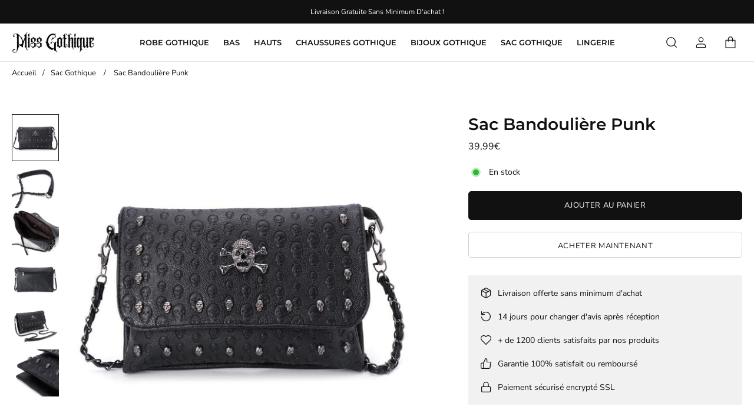

--- FILE ---
content_type: text/html; charset=utf-8
request_url: https://miss-gothique.com/collections/sac-gothique/products/sac-bandouliere-punk
body_size: 29829
content:
<!doctype html>
<html lang=" fr ">
  <head>
    <meta charset="utf-8"> 
    <meta http-equiv="X-UA-Compatible" content="IE=edge,chrome=1">
	<meta name="viewport" content="width=device-width,initial-scale=1">
    <meta name="theme-color" content="">
	<link rel="canonical" href="https://miss-gothique.com/products/sac-bandouliere-punk">
    <link rel="preconnect" href="https://cdn.shopify.com" crossorigin><link rel="preconnect" href="https://fonts.shopifycdn.com" crossorigin><link rel="icon" href="//miss-gothique.com/cdn/shop/files/Favicon-Miss-Gothique_32x32.png?v=1718377717" type="image/png"><meta name="description" content="Parfait pour transporter les accessoires de fille, ce sac bandoulière punk pourra se marier à toutes vos plus belles tenues gothiques. Sa bandoulière se présente sous forme de chaine entrelacée avec une sangle en cuir. Celle-ci possède des mousquetons et peut être raccourcie pour en faire un petit sac à main."><title>Sac Bandoulière Punk | Miss Gothique</title><script type="application/ld+json">
{
  "@context": "https://schema.org/",
  "@type": "Product",
  "name": "Sac Bandoulière Punk",
  "url": "https://miss-gothique.com/products/sac-bandouliere-punk","image": "https://miss-gothique.com/cdn/shop/products/sac-bandouliere-punk_800x.jpg?v=1622704782","productId": "6736758210724","sku": "29706101","brand": {
      "@type": "Brand",
      "name": "Miss Gothique"
  },
  "offers": [{
        "@type" : "Offer",
        "itemOffered": "Product","sku": "29706101","availability" : "https://schema.org/InStock",
        "price" : "39.99",
        "priceCurrency" : "EUR",
        "priceValidUntil" : "2027/02/01",
        "url" : "https://miss-gothique.com/products/sac-bandouliere-punk?variant=40017102536868"
      }
],
  "description": "Sac bandoulière punk en cuir noir, coton et acier inoxydable\nParfait pour transporter les accessoires de fille, ce sac bandoulière punk peut se marier à toutes vos plus belles tenues gothiques. Sa bandoulière se présente sous forme de chaine entrelacée avec une sangle en cuir. Celle-ci possède des mousquetons et peut être raccourcie pour en faire un petit sac à main. Il suffit de la doubler pour fixer le mousqueton à une maille de la chaine.\nL'extérieur du sac en cuir noir non verni montre une facette écaillée ornée de multiple tête de mort frappée à même le cuir. On y remarque également des crânes en acier inoxydable donnant un bel aspect bicolore et un joli relief. Pour le côté pratique, la face apparente est munie d'une poche zippée et d'un rabat à rivet. À l'intérieur on retrouve une doublure en coton, un double compartiment, une poche à fermeture éclair et une seconde poche fendue. Autrement dit, ce sac besace combine un look gothique rock à point à un côté fonctionnel pour transporter toutes ses broutilles dans le confort et sans prise de tête.\n⛤ Détails du sac ⛤\n\nComposition : coton, cuir\nMotif : crâne\n\nCouleur : noir, argenté\nFermeture : Fermeture éclair\n\nType de sac : sac besace, sac bandoulière, sac à main\nPorté : sangle bandoulière\nDétails : renfort d'épaule en cuir, chaîne\nCompartiment : double\nPoche intérieure : une poche zippée, une poche à fente\n\n⛤ Tableau des tailles ⛤\n\n\n\n\nLongueur\n\nLargeur\n\nÉpaisseur\n\n\n\nTaille du sac (cm)\n26\n19\n\n5\n\n\n\n"
}
</script><script type="application/ld+json">
{
  "@context": "https://schema.org",
  "@type": "BreadcrumbList",
  "itemListElement": [{
        "@type": "ListItem",
        "position": 1,
        "item": {
            "@id": "https://miss-gothique.com",
            "name": "Accueil"
        }
  },{
  "@type": "ListItem",
        "position": 2,
        "item": {
            "@id": "https://miss-gothique.com/collections/sac-gothique",
            "name": "Sac Gothique"
        }
    }, {
        "@type": "ListItem",
        "position": 3,
        "item": {
            "@id": "https://miss-gothique.com/collections/sac-gothique/products/sac-bandouliere-punk",
            "name": "Sac Bandoulière Punk"
        }
    }]
}
</script><meta property="og:site_name" content="Miss Gothique">
<meta property="og:url" content="https://miss-gothique.com/products/sac-bandouliere-punk">
<meta property="og:title" content="Sac Bandoulière Punk | Miss Gothique">
<meta property="og:type" content="product">
<meta property="og:description" content="Parfait pour transporter les accessoires de fille, ce sac bandoulière punk pourra se marier à toutes vos plus belles tenues gothiques. Sa bandoulière se présente sous forme de chaine entrelacée avec une sangle en cuir. Celle-ci possède des mousquetons et peut être raccourcie pour en faire un petit sac à main."><meta property="og:image" content="http://miss-gothique.com/cdn/shop/products/sac-bandouliere-punk.jpg?v=1622704782">
  <meta property="og:image:secure_url" content="https://miss-gothique.com/cdn/shop/products/sac-bandouliere-punk.jpg?v=1622704782">
  <meta property="og:image:width" content="800">
  <meta property="og:image:height" content="800"><meta property="og:price:amount" content="39,99">
  <meta property="og:price:currency" content="EUR"><meta name="twitter:card" content="summary_large_image">
<meta name="twitter:title" content="Sac Bandoulière Punk | Miss Gothique">
<meta name="twitter:description" content="Parfait pour transporter les accessoires de fille, ce sac bandoulière punk pourra se marier à toutes vos plus belles tenues gothiques. Sa bandoulière se présente sous forme de chaine entrelacée avec une sangle en cuir. Celle-ci possède des mousquetons et peut être raccourcie pour en faire un petit sac à main."><style data-shopify>@font-face {
  font-family: "Nunito Sans";
  font-weight: 400;
  font-style: normal;
  font-display: swap;
  src: url("//miss-gothique.com/cdn/fonts/nunito_sans/nunitosans_n4.0276fe080df0ca4e6a22d9cb55aed3ed5ba6b1da.woff2") format("woff2"),
       url("//miss-gothique.com/cdn/fonts/nunito_sans/nunitosans_n4.b4964bee2f5e7fd9c3826447e73afe2baad607b7.woff") format("woff");
}

@font-face {
  font-family: "Nunito Sans";
  font-weight: 700;
  font-style: normal;
  font-display: swap;
  src: url("//miss-gothique.com/cdn/fonts/nunito_sans/nunitosans_n7.25d963ed46da26098ebeab731e90d8802d989fa5.woff2") format("woff2"),
       url("//miss-gothique.com/cdn/fonts/nunito_sans/nunitosans_n7.d32e3219b3d2ec82285d3027bd673efc61a996c8.woff") format("woff");
}

@font-face {
  font-family: "Nunito Sans";
  font-weight: 400;
  font-style: italic;
  font-display: swap;
  src: url("//miss-gothique.com/cdn/fonts/nunito_sans/nunitosans_i4.6e408730afac1484cf297c30b0e67c86d17fc586.woff2") format("woff2"),
       url("//miss-gothique.com/cdn/fonts/nunito_sans/nunitosans_i4.c9b6dcbfa43622b39a5990002775a8381942ae38.woff") format("woff");
}

@font-face {
  font-family: "Nunito Sans";
  font-weight: 700;
  font-style: italic;
  font-display: swap;
  src: url("//miss-gothique.com/cdn/fonts/nunito_sans/nunitosans_i7.8c1124729eec046a321e2424b2acf328c2c12139.woff2") format("woff2"),
       url("//miss-gothique.com/cdn/fonts/nunito_sans/nunitosans_i7.af4cda04357273e0996d21184432bcb14651a64d.woff") format("woff");
}

@font-face {
  font-family: Montserrat;
  font-weight: 600;
  font-style: normal;
  font-display: swap;
  src: url("//miss-gothique.com/cdn/fonts/montserrat/montserrat_n6.1326b3e84230700ef15b3a29fb520639977513e0.woff2") format("woff2"),
       url("//miss-gothique.com/cdn/fonts/montserrat/montserrat_n6.652f051080eb14192330daceed8cd53dfdc5ead9.woff") format("woff");
}

:root {
	--page-width: 1250;
	--section-margin: 80;
	--header-color: #ffffff;
	--header-border-color: #e7e7e7;
	--header-nav-color: #111111;
	--header-nav-color-hover: #111111;
	--header-border-color-hover: #111111;
	--header-subnav-color: #777777;
	--header-subnav-color-hover: #111111;
	--header-icons: #111111;
	--header-icons-hover: #111111;
	--cart-indicator: #d48df9;
    --icons_size: 22;
	--announcement-color: ;
	--announcement-text-color: ;
    --form_angle: 0;
    --textarea_angle: 0;
    --prod-opt-text: #111111;
    --prod-opt-bg: #ffffff;
    --prod-opt-border: #cccccc;
    --prod-opt-text-hover: #ffffff;
    --prod-opt-bg-hover: #111111;
    --prod-opt-border-hover: #111111;
	--form-field-bg: #ffffff;
	--form-field-bg-hover: #ffffff;
	--form-field-line: #cccccc;
	--form-field-line-hover: #111111;
	--form-field-color: #111111;
    --notif-error-color: #ff0000;
    --notif-error-bg: #ffd6dc;
    --notif-success-color: #0d6245;
    --notif-success-bg: #cbf4c9;
	--button-bg-color: #111111;
	--button-bg-color-hover: #515151;
	--button-text-color: #ffffff;
	--button-text-color-hover: #ffffff;
	--button-border-color: #111111;
	--button-border-color-hover: #515151;
	--buttontwo-bg-color: #ffffff;
	--buttontwo-bg-color-hover: #ffffff;
	--buttontwo-text-color: #111111;
	--buttontwo-text-color-hover: #111111;
	--buttontwo-border-color: #cccccc;
	--buttontwo-border-color-hover: #111111;
    --expire-bg-color: #f1f1f1;
    --expire-border-color: #f1f1f1;
    --expire-text-color: #8c9196;
	--body-bg: #ffffff;
	--body-title-color: #111111;
	--body-subtitle-color: #111111;
	--body-text-color: #252525;
	--body-link-color: #d48df9;
	--body-link-color-hover: #d6bffa;
	--arrow-color: #111111;
	--arrow-bg-color: #ffffff;
    --arrow-border-color: #ffffff;
    --arrow-shadow: 0 2px 8px rgba(0, 0, 0, .1);
	--separation-line: #e7e7e7;
    --close-cross: #111111;
	--current-price: #111111;
	--previous-price: #aaaaaa;
	--promotion-price: #2cbb2f;
    --threshold-color: #2cbb2f;
	--progressbar-bg: #2cbb2f;
    --progressbar-color: #2cbb2f;
	--footer-color: #111111;
	--footer-line-color: #d6bffa;
	--footer-heading-color: #ffffff;
	--footer-text-color: #ffffff;
	--footer-link-color: #ffffff;
	--footer-link-color-hover: #ffffff;
	--footer-button-bg-color: #111111;
	--footer-button-bg-color-hover: #515151;
	--footer-button-color: #ffffff;
	--footer-button-color-hover: #ffffff;
	--footer-border-color: #111111;
	--footer-border-color-hover: #515151;
	--footer-icons: #ffffff;
	--footer-icons-hover: #d48df9;
	--breadcrumb-bg: #ffffff;
	--breadcrumb-color: #111111;
    --header-font: Montserrat, sans-serif;
    --header-font-style: normal;
    --header-font-weight: 600;
	--header-font-size: 13;
    --header-font-size-mobile: 15;
    --header-ls: 0.0em;
    --header-uppercase: uppercase;
	--subheader-font-size: 13;
    --subheader-font-size-mobile: 14;
    --body-font: "Nunito Sans", sans-serif;
    --body-font-style: normal;
    --body-font-weight: 400;
	--body-font-size: 14;
    --body-font-bold: 700;
	--body-font-italic: ;
	--body-font-bold-italic: ;
    --body-ls: 0.0em;
    --title-font: Montserrat, sans-serif;
    --title-font-style: normal;
    --title-font-weight: 600;
    --title-ls: 0.0em;
    --title-uppercase: none;
	--button-radius: 5px;
    --button-font-size: 13px;
    --button-ls: 0.05em;
    --button-uppercase: uppercase;
	--popups-radius: 0;
    --promo_tag_bg: #ebe3f7;
    --promo_tag_color: #111111;
    --promo_tag_border: #111111;
    --custom_tag_bg: #111111;
    --custom_tag_color: #ffffff;
    --custom_tag_border: #111111;
    --oos_tag_bg: #ffffff;
    --oos_tag_color: #111111;
    --oos_tag_border: #111111;
    --stock-available: #2cbb2f;
    --stock-low: #ffa500;
    --stock-soldout: #e44c4c;
    --stock-notification: #e44c4c;
    --pack-checkbox-color: #bca189;
    --pack-plus-color: #111111;
    --label-uppercase: none;
    --prod-uppercase: uppercase;
}</style><script>window.performance && window.performance.mark && window.performance.mark('shopify.content_for_header.start');</script><meta id="shopify-digital-wallet" name="shopify-digital-wallet" content="/51542261924/digital_wallets/dialog">
<meta name="shopify-checkout-api-token" content="30a7d8812ee48a34e638a9fa40083166">
<meta id="in-context-paypal-metadata" data-shop-id="51542261924" data-venmo-supported="false" data-environment="production" data-locale="fr_FR" data-paypal-v4="true" data-currency="EUR">
<link rel="alternate" hreflang="x-default" href="https://miss-gothique.com/products/sac-bandouliere-punk">
<link rel="alternate" hreflang="fr" href="https://miss-gothique.com/products/sac-bandouliere-punk">
<link rel="alternate" hreflang="de-AC" href="https://damenwelt-gothic.de/products/punk-umhangetasche">
<link rel="alternate" hreflang="de-AD" href="https://damenwelt-gothic.de/products/punk-umhangetasche">
<link rel="alternate" hreflang="de-AE" href="https://damenwelt-gothic.de/products/punk-umhangetasche">
<link rel="alternate" hreflang="de-AF" href="https://damenwelt-gothic.de/products/punk-umhangetasche">
<link rel="alternate" hreflang="de-AG" href="https://damenwelt-gothic.de/products/punk-umhangetasche">
<link rel="alternate" hreflang="de-AI" href="https://damenwelt-gothic.de/products/punk-umhangetasche">
<link rel="alternate" hreflang="de-AL" href="https://damenwelt-gothic.de/products/punk-umhangetasche">
<link rel="alternate" hreflang="de-AM" href="https://damenwelt-gothic.de/products/punk-umhangetasche">
<link rel="alternate" hreflang="de-AO" href="https://damenwelt-gothic.de/products/punk-umhangetasche">
<link rel="alternate" hreflang="de-AR" href="https://damenwelt-gothic.de/products/punk-umhangetasche">
<link rel="alternate" hreflang="de-AT" href="https://damenwelt-gothic.de/products/punk-umhangetasche">
<link rel="alternate" hreflang="de-AU" href="https://damenwelt-gothic.de/products/punk-umhangetasche">
<link rel="alternate" hreflang="de-AW" href="https://damenwelt-gothic.de/products/punk-umhangetasche">
<link rel="alternate" hreflang="de-AX" href="https://damenwelt-gothic.de/products/punk-umhangetasche">
<link rel="alternate" hreflang="de-AZ" href="https://damenwelt-gothic.de/products/punk-umhangetasche">
<link rel="alternate" hreflang="de-BA" href="https://damenwelt-gothic.de/products/punk-umhangetasche">
<link rel="alternate" hreflang="de-BB" href="https://damenwelt-gothic.de/products/punk-umhangetasche">
<link rel="alternate" hreflang="de-BD" href="https://damenwelt-gothic.de/products/punk-umhangetasche">
<link rel="alternate" hreflang="de-BE" href="https://damenwelt-gothic.de/products/punk-umhangetasche">
<link rel="alternate" hreflang="de-BF" href="https://damenwelt-gothic.de/products/punk-umhangetasche">
<link rel="alternate" hreflang="de-BG" href="https://damenwelt-gothic.de/products/punk-umhangetasche">
<link rel="alternate" hreflang="de-BH" href="https://damenwelt-gothic.de/products/punk-umhangetasche">
<link rel="alternate" hreflang="de-BI" href="https://damenwelt-gothic.de/products/punk-umhangetasche">
<link rel="alternate" hreflang="de-BJ" href="https://damenwelt-gothic.de/products/punk-umhangetasche">
<link rel="alternate" hreflang="de-BL" href="https://damenwelt-gothic.de/products/punk-umhangetasche">
<link rel="alternate" hreflang="de-BM" href="https://damenwelt-gothic.de/products/punk-umhangetasche">
<link rel="alternate" hreflang="de-BN" href="https://damenwelt-gothic.de/products/punk-umhangetasche">
<link rel="alternate" hreflang="de-BO" href="https://damenwelt-gothic.de/products/punk-umhangetasche">
<link rel="alternate" hreflang="de-BQ" href="https://damenwelt-gothic.de/products/punk-umhangetasche">
<link rel="alternate" hreflang="de-BR" href="https://damenwelt-gothic.de/products/punk-umhangetasche">
<link rel="alternate" hreflang="de-BS" href="https://damenwelt-gothic.de/products/punk-umhangetasche">
<link rel="alternate" hreflang="de-BT" href="https://damenwelt-gothic.de/products/punk-umhangetasche">
<link rel="alternate" hreflang="de-BW" href="https://damenwelt-gothic.de/products/punk-umhangetasche">
<link rel="alternate" hreflang="de-BY" href="https://damenwelt-gothic.de/products/punk-umhangetasche">
<link rel="alternate" hreflang="de-BZ" href="https://damenwelt-gothic.de/products/punk-umhangetasche">
<link rel="alternate" hreflang="de-CA" href="https://damenwelt-gothic.de/products/punk-umhangetasche">
<link rel="alternate" hreflang="de-CC" href="https://damenwelt-gothic.de/products/punk-umhangetasche">
<link rel="alternate" hreflang="de-CD" href="https://damenwelt-gothic.de/products/punk-umhangetasche">
<link rel="alternate" hreflang="de-CF" href="https://damenwelt-gothic.de/products/punk-umhangetasche">
<link rel="alternate" hreflang="de-CG" href="https://damenwelt-gothic.de/products/punk-umhangetasche">
<link rel="alternate" hreflang="de-CH" href="https://damenwelt-gothic.de/products/punk-umhangetasche">
<link rel="alternate" hreflang="de-CI" href="https://damenwelt-gothic.de/products/punk-umhangetasche">
<link rel="alternate" hreflang="de-CK" href="https://damenwelt-gothic.de/products/punk-umhangetasche">
<link rel="alternate" hreflang="de-CL" href="https://damenwelt-gothic.de/products/punk-umhangetasche">
<link rel="alternate" hreflang="de-CM" href="https://damenwelt-gothic.de/products/punk-umhangetasche">
<link rel="alternate" hreflang="de-CN" href="https://damenwelt-gothic.de/products/punk-umhangetasche">
<link rel="alternate" hreflang="de-CO" href="https://damenwelt-gothic.de/products/punk-umhangetasche">
<link rel="alternate" hreflang="de-CR" href="https://damenwelt-gothic.de/products/punk-umhangetasche">
<link rel="alternate" hreflang="de-CV" href="https://damenwelt-gothic.de/products/punk-umhangetasche">
<link rel="alternate" hreflang="de-CW" href="https://damenwelt-gothic.de/products/punk-umhangetasche">
<link rel="alternate" hreflang="de-CX" href="https://damenwelt-gothic.de/products/punk-umhangetasche">
<link rel="alternate" hreflang="de-CY" href="https://damenwelt-gothic.de/products/punk-umhangetasche">
<link rel="alternate" hreflang="de-CZ" href="https://damenwelt-gothic.de/products/punk-umhangetasche">
<link rel="alternate" hreflang="de-DE" href="https://damenwelt-gothic.de/products/punk-umhangetasche">
<link rel="alternate" hreflang="de-DJ" href="https://damenwelt-gothic.de/products/punk-umhangetasche">
<link rel="alternate" hreflang="de-DK" href="https://damenwelt-gothic.de/products/punk-umhangetasche">
<link rel="alternate" hreflang="de-DM" href="https://damenwelt-gothic.de/products/punk-umhangetasche">
<link rel="alternate" hreflang="de-DO" href="https://damenwelt-gothic.de/products/punk-umhangetasche">
<link rel="alternate" hreflang="de-DZ" href="https://damenwelt-gothic.de/products/punk-umhangetasche">
<link rel="alternate" hreflang="de-EC" href="https://damenwelt-gothic.de/products/punk-umhangetasche">
<link rel="alternate" hreflang="de-EE" href="https://damenwelt-gothic.de/products/punk-umhangetasche">
<link rel="alternate" hreflang="de-EG" href="https://damenwelt-gothic.de/products/punk-umhangetasche">
<link rel="alternate" hreflang="de-EH" href="https://damenwelt-gothic.de/products/punk-umhangetasche">
<link rel="alternate" hreflang="de-ER" href="https://damenwelt-gothic.de/products/punk-umhangetasche">
<link rel="alternate" hreflang="de-ES" href="https://damenwelt-gothic.de/products/punk-umhangetasche">
<link rel="alternate" hreflang="de-ET" href="https://damenwelt-gothic.de/products/punk-umhangetasche">
<link rel="alternate" hreflang="de-FI" href="https://damenwelt-gothic.de/products/punk-umhangetasche">
<link rel="alternate" hreflang="de-FJ" href="https://damenwelt-gothic.de/products/punk-umhangetasche">
<link rel="alternate" hreflang="de-FK" href="https://damenwelt-gothic.de/products/punk-umhangetasche">
<link rel="alternate" hreflang="de-FO" href="https://damenwelt-gothic.de/products/punk-umhangetasche">
<link rel="alternate" hreflang="de-GA" href="https://damenwelt-gothic.de/products/punk-umhangetasche">
<link rel="alternate" hreflang="de-GB" href="https://damenwelt-gothic.de/products/punk-umhangetasche">
<link rel="alternate" hreflang="de-GD" href="https://damenwelt-gothic.de/products/punk-umhangetasche">
<link rel="alternate" hreflang="de-GE" href="https://damenwelt-gothic.de/products/punk-umhangetasche">
<link rel="alternate" hreflang="de-GF" href="https://damenwelt-gothic.de/products/punk-umhangetasche">
<link rel="alternate" hreflang="de-GG" href="https://damenwelt-gothic.de/products/punk-umhangetasche">
<link rel="alternate" hreflang="de-GH" href="https://damenwelt-gothic.de/products/punk-umhangetasche">
<link rel="alternate" hreflang="de-GI" href="https://damenwelt-gothic.de/products/punk-umhangetasche">
<link rel="alternate" hreflang="de-GL" href="https://damenwelt-gothic.de/products/punk-umhangetasche">
<link rel="alternate" hreflang="de-GM" href="https://damenwelt-gothic.de/products/punk-umhangetasche">
<link rel="alternate" hreflang="de-GN" href="https://damenwelt-gothic.de/products/punk-umhangetasche">
<link rel="alternate" hreflang="de-GP" href="https://damenwelt-gothic.de/products/punk-umhangetasche">
<link rel="alternate" hreflang="de-GQ" href="https://damenwelt-gothic.de/products/punk-umhangetasche">
<link rel="alternate" hreflang="de-GR" href="https://damenwelt-gothic.de/products/punk-umhangetasche">
<link rel="alternate" hreflang="de-GS" href="https://damenwelt-gothic.de/products/punk-umhangetasche">
<link rel="alternate" hreflang="de-GT" href="https://damenwelt-gothic.de/products/punk-umhangetasche">
<link rel="alternate" hreflang="de-GW" href="https://damenwelt-gothic.de/products/punk-umhangetasche">
<link rel="alternate" hreflang="de-GY" href="https://damenwelt-gothic.de/products/punk-umhangetasche">
<link rel="alternate" hreflang="de-HK" href="https://damenwelt-gothic.de/products/punk-umhangetasche">
<link rel="alternate" hreflang="de-HN" href="https://damenwelt-gothic.de/products/punk-umhangetasche">
<link rel="alternate" hreflang="de-HR" href="https://damenwelt-gothic.de/products/punk-umhangetasche">
<link rel="alternate" hreflang="de-HT" href="https://damenwelt-gothic.de/products/punk-umhangetasche">
<link rel="alternate" hreflang="de-HU" href="https://damenwelt-gothic.de/products/punk-umhangetasche">
<link rel="alternate" hreflang="de-ID" href="https://damenwelt-gothic.de/products/punk-umhangetasche">
<link rel="alternate" hreflang="de-IE" href="https://damenwelt-gothic.de/products/punk-umhangetasche">
<link rel="alternate" hreflang="de-IL" href="https://damenwelt-gothic.de/products/punk-umhangetasche">
<link rel="alternate" hreflang="de-IM" href="https://damenwelt-gothic.de/products/punk-umhangetasche">
<link rel="alternate" hreflang="de-IN" href="https://damenwelt-gothic.de/products/punk-umhangetasche">
<link rel="alternate" hreflang="de-IO" href="https://damenwelt-gothic.de/products/punk-umhangetasche">
<link rel="alternate" hreflang="de-IQ" href="https://damenwelt-gothic.de/products/punk-umhangetasche">
<link rel="alternate" hreflang="de-IS" href="https://damenwelt-gothic.de/products/punk-umhangetasche">
<link rel="alternate" hreflang="de-IT" href="https://damenwelt-gothic.de/products/punk-umhangetasche">
<link rel="alternate" hreflang="de-JE" href="https://damenwelt-gothic.de/products/punk-umhangetasche">
<link rel="alternate" hreflang="de-JM" href="https://damenwelt-gothic.de/products/punk-umhangetasche">
<link rel="alternate" hreflang="de-JO" href="https://damenwelt-gothic.de/products/punk-umhangetasche">
<link rel="alternate" hreflang="de-JP" href="https://damenwelt-gothic.de/products/punk-umhangetasche">
<link rel="alternate" hreflang="de-KE" href="https://damenwelt-gothic.de/products/punk-umhangetasche">
<link rel="alternate" hreflang="de-KG" href="https://damenwelt-gothic.de/products/punk-umhangetasche">
<link rel="alternate" hreflang="de-KH" href="https://damenwelt-gothic.de/products/punk-umhangetasche">
<link rel="alternate" hreflang="de-KI" href="https://damenwelt-gothic.de/products/punk-umhangetasche">
<link rel="alternate" hreflang="de-KM" href="https://damenwelt-gothic.de/products/punk-umhangetasche">
<link rel="alternate" hreflang="de-KN" href="https://damenwelt-gothic.de/products/punk-umhangetasche">
<link rel="alternate" hreflang="de-KR" href="https://damenwelt-gothic.de/products/punk-umhangetasche">
<link rel="alternate" hreflang="de-KW" href="https://damenwelt-gothic.de/products/punk-umhangetasche">
<link rel="alternate" hreflang="de-KY" href="https://damenwelt-gothic.de/products/punk-umhangetasche">
<link rel="alternate" hreflang="de-KZ" href="https://damenwelt-gothic.de/products/punk-umhangetasche">
<link rel="alternate" hreflang="de-LA" href="https://damenwelt-gothic.de/products/punk-umhangetasche">
<link rel="alternate" hreflang="de-LB" href="https://damenwelt-gothic.de/products/punk-umhangetasche">
<link rel="alternate" hreflang="de-LC" href="https://damenwelt-gothic.de/products/punk-umhangetasche">
<link rel="alternate" hreflang="de-LI" href="https://damenwelt-gothic.de/products/punk-umhangetasche">
<link rel="alternate" hreflang="de-LK" href="https://damenwelt-gothic.de/products/punk-umhangetasche">
<link rel="alternate" hreflang="de-LR" href="https://damenwelt-gothic.de/products/punk-umhangetasche">
<link rel="alternate" hreflang="de-LS" href="https://damenwelt-gothic.de/products/punk-umhangetasche">
<link rel="alternate" hreflang="de-LT" href="https://damenwelt-gothic.de/products/punk-umhangetasche">
<link rel="alternate" hreflang="de-LU" href="https://damenwelt-gothic.de/products/punk-umhangetasche">
<link rel="alternate" hreflang="de-LV" href="https://damenwelt-gothic.de/products/punk-umhangetasche">
<link rel="alternate" hreflang="de-LY" href="https://damenwelt-gothic.de/products/punk-umhangetasche">
<link rel="alternate" hreflang="de-MA" href="https://damenwelt-gothic.de/products/punk-umhangetasche">
<link rel="alternate" hreflang="de-MC" href="https://damenwelt-gothic.de/products/punk-umhangetasche">
<link rel="alternate" hreflang="de-MD" href="https://damenwelt-gothic.de/products/punk-umhangetasche">
<link rel="alternate" hreflang="de-ME" href="https://damenwelt-gothic.de/products/punk-umhangetasche">
<link rel="alternate" hreflang="de-MF" href="https://damenwelt-gothic.de/products/punk-umhangetasche">
<link rel="alternate" hreflang="de-MG" href="https://damenwelt-gothic.de/products/punk-umhangetasche">
<link rel="alternate" hreflang="de-MK" href="https://damenwelt-gothic.de/products/punk-umhangetasche">
<link rel="alternate" hreflang="de-ML" href="https://damenwelt-gothic.de/products/punk-umhangetasche">
<link rel="alternate" hreflang="de-MM" href="https://damenwelt-gothic.de/products/punk-umhangetasche">
<link rel="alternate" hreflang="de-MN" href="https://damenwelt-gothic.de/products/punk-umhangetasche">
<link rel="alternate" hreflang="de-MO" href="https://damenwelt-gothic.de/products/punk-umhangetasche">
<link rel="alternate" hreflang="de-MQ" href="https://damenwelt-gothic.de/products/punk-umhangetasche">
<link rel="alternate" hreflang="de-MR" href="https://damenwelt-gothic.de/products/punk-umhangetasche">
<link rel="alternate" hreflang="de-MS" href="https://damenwelt-gothic.de/products/punk-umhangetasche">
<link rel="alternate" hreflang="de-MT" href="https://damenwelt-gothic.de/products/punk-umhangetasche">
<link rel="alternate" hreflang="de-MU" href="https://damenwelt-gothic.de/products/punk-umhangetasche">
<link rel="alternate" hreflang="de-MV" href="https://damenwelt-gothic.de/products/punk-umhangetasche">
<link rel="alternate" hreflang="de-MW" href="https://damenwelt-gothic.de/products/punk-umhangetasche">
<link rel="alternate" hreflang="de-MX" href="https://damenwelt-gothic.de/products/punk-umhangetasche">
<link rel="alternate" hreflang="de-MY" href="https://damenwelt-gothic.de/products/punk-umhangetasche">
<link rel="alternate" hreflang="de-MZ" href="https://damenwelt-gothic.de/products/punk-umhangetasche">
<link rel="alternate" hreflang="de-NA" href="https://damenwelt-gothic.de/products/punk-umhangetasche">
<link rel="alternate" hreflang="de-NC" href="https://damenwelt-gothic.de/products/punk-umhangetasche">
<link rel="alternate" hreflang="de-NE" href="https://damenwelt-gothic.de/products/punk-umhangetasche">
<link rel="alternate" hreflang="de-NF" href="https://damenwelt-gothic.de/products/punk-umhangetasche">
<link rel="alternate" hreflang="de-NG" href="https://damenwelt-gothic.de/products/punk-umhangetasche">
<link rel="alternate" hreflang="de-NI" href="https://damenwelt-gothic.de/products/punk-umhangetasche">
<link rel="alternate" hreflang="de-NL" href="https://damenwelt-gothic.de/products/punk-umhangetasche">
<link rel="alternate" hreflang="de-NO" href="https://damenwelt-gothic.de/products/punk-umhangetasche">
<link rel="alternate" hreflang="de-NP" href="https://damenwelt-gothic.de/products/punk-umhangetasche">
<link rel="alternate" hreflang="de-NR" href="https://damenwelt-gothic.de/products/punk-umhangetasche">
<link rel="alternate" hreflang="de-NU" href="https://damenwelt-gothic.de/products/punk-umhangetasche">
<link rel="alternate" hreflang="de-NZ" href="https://damenwelt-gothic.de/products/punk-umhangetasche">
<link rel="alternate" hreflang="de-OM" href="https://damenwelt-gothic.de/products/punk-umhangetasche">
<link rel="alternate" hreflang="de-PA" href="https://damenwelt-gothic.de/products/punk-umhangetasche">
<link rel="alternate" hreflang="de-PE" href="https://damenwelt-gothic.de/products/punk-umhangetasche">
<link rel="alternate" hreflang="de-PF" href="https://damenwelt-gothic.de/products/punk-umhangetasche">
<link rel="alternate" hreflang="de-PG" href="https://damenwelt-gothic.de/products/punk-umhangetasche">
<link rel="alternate" hreflang="de-PH" href="https://damenwelt-gothic.de/products/punk-umhangetasche">
<link rel="alternate" hreflang="de-PK" href="https://damenwelt-gothic.de/products/punk-umhangetasche">
<link rel="alternate" hreflang="de-PM" href="https://damenwelt-gothic.de/products/punk-umhangetasche">
<link rel="alternate" hreflang="de-PN" href="https://damenwelt-gothic.de/products/punk-umhangetasche">
<link rel="alternate" hreflang="de-PS" href="https://damenwelt-gothic.de/products/punk-umhangetasche">
<link rel="alternate" hreflang="de-PT" href="https://damenwelt-gothic.de/products/punk-umhangetasche">
<link rel="alternate" hreflang="de-PY" href="https://damenwelt-gothic.de/products/punk-umhangetasche">
<link rel="alternate" hreflang="de-QA" href="https://damenwelt-gothic.de/products/punk-umhangetasche">
<link rel="alternate" hreflang="de-RE" href="https://damenwelt-gothic.de/products/punk-umhangetasche">
<link rel="alternate" hreflang="de-RO" href="https://damenwelt-gothic.de/products/punk-umhangetasche">
<link rel="alternate" hreflang="de-RS" href="https://damenwelt-gothic.de/products/punk-umhangetasche">
<link rel="alternate" hreflang="de-RU" href="https://damenwelt-gothic.de/products/punk-umhangetasche">
<link rel="alternate" hreflang="de-RW" href="https://damenwelt-gothic.de/products/punk-umhangetasche">
<link rel="alternate" hreflang="de-SA" href="https://damenwelt-gothic.de/products/punk-umhangetasche">
<link rel="alternate" hreflang="de-SB" href="https://damenwelt-gothic.de/products/punk-umhangetasche">
<link rel="alternate" hreflang="de-SC" href="https://damenwelt-gothic.de/products/punk-umhangetasche">
<link rel="alternate" hreflang="de-SD" href="https://damenwelt-gothic.de/products/punk-umhangetasche">
<link rel="alternate" hreflang="de-SE" href="https://damenwelt-gothic.de/products/punk-umhangetasche">
<link rel="alternate" hreflang="de-SG" href="https://damenwelt-gothic.de/products/punk-umhangetasche">
<link rel="alternate" hreflang="de-SH" href="https://damenwelt-gothic.de/products/punk-umhangetasche">
<link rel="alternate" hreflang="de-SI" href="https://damenwelt-gothic.de/products/punk-umhangetasche">
<link rel="alternate" hreflang="de-SJ" href="https://damenwelt-gothic.de/products/punk-umhangetasche">
<link rel="alternate" hreflang="de-SK" href="https://damenwelt-gothic.de/products/punk-umhangetasche">
<link rel="alternate" hreflang="de-SL" href="https://damenwelt-gothic.de/products/punk-umhangetasche">
<link rel="alternate" hreflang="de-SM" href="https://damenwelt-gothic.de/products/punk-umhangetasche">
<link rel="alternate" hreflang="de-SN" href="https://damenwelt-gothic.de/products/punk-umhangetasche">
<link rel="alternate" hreflang="de-SO" href="https://damenwelt-gothic.de/products/punk-umhangetasche">
<link rel="alternate" hreflang="de-SR" href="https://damenwelt-gothic.de/products/punk-umhangetasche">
<link rel="alternate" hreflang="de-SS" href="https://damenwelt-gothic.de/products/punk-umhangetasche">
<link rel="alternate" hreflang="de-ST" href="https://damenwelt-gothic.de/products/punk-umhangetasche">
<link rel="alternate" hreflang="de-SV" href="https://damenwelt-gothic.de/products/punk-umhangetasche">
<link rel="alternate" hreflang="de-SX" href="https://damenwelt-gothic.de/products/punk-umhangetasche">
<link rel="alternate" hreflang="de-SZ" href="https://damenwelt-gothic.de/products/punk-umhangetasche">
<link rel="alternate" hreflang="de-TA" href="https://damenwelt-gothic.de/products/punk-umhangetasche">
<link rel="alternate" hreflang="de-TC" href="https://damenwelt-gothic.de/products/punk-umhangetasche">
<link rel="alternate" hreflang="de-TD" href="https://damenwelt-gothic.de/products/punk-umhangetasche">
<link rel="alternate" hreflang="de-TF" href="https://damenwelt-gothic.de/products/punk-umhangetasche">
<link rel="alternate" hreflang="de-TG" href="https://damenwelt-gothic.de/products/punk-umhangetasche">
<link rel="alternate" hreflang="de-TH" href="https://damenwelt-gothic.de/products/punk-umhangetasche">
<link rel="alternate" hreflang="de-TJ" href="https://damenwelt-gothic.de/products/punk-umhangetasche">
<link rel="alternate" hreflang="de-TK" href="https://damenwelt-gothic.de/products/punk-umhangetasche">
<link rel="alternate" hreflang="de-TL" href="https://damenwelt-gothic.de/products/punk-umhangetasche">
<link rel="alternate" hreflang="de-TM" href="https://damenwelt-gothic.de/products/punk-umhangetasche">
<link rel="alternate" hreflang="de-TN" href="https://damenwelt-gothic.de/products/punk-umhangetasche">
<link rel="alternate" hreflang="de-TO" href="https://damenwelt-gothic.de/products/punk-umhangetasche">
<link rel="alternate" hreflang="de-TR" href="https://damenwelt-gothic.de/products/punk-umhangetasche">
<link rel="alternate" hreflang="de-TT" href="https://damenwelt-gothic.de/products/punk-umhangetasche">
<link rel="alternate" hreflang="de-TV" href="https://damenwelt-gothic.de/products/punk-umhangetasche">
<link rel="alternate" hreflang="de-TW" href="https://damenwelt-gothic.de/products/punk-umhangetasche">
<link rel="alternate" hreflang="de-TZ" href="https://damenwelt-gothic.de/products/punk-umhangetasche">
<link rel="alternate" hreflang="de-UA" href="https://damenwelt-gothic.de/products/punk-umhangetasche">
<link rel="alternate" hreflang="de-UG" href="https://damenwelt-gothic.de/products/punk-umhangetasche">
<link rel="alternate" hreflang="de-UM" href="https://damenwelt-gothic.de/products/punk-umhangetasche">
<link rel="alternate" hreflang="de-US" href="https://damenwelt-gothic.de/products/punk-umhangetasche">
<link rel="alternate" hreflang="de-UY" href="https://damenwelt-gothic.de/products/punk-umhangetasche">
<link rel="alternate" hreflang="de-UZ" href="https://damenwelt-gothic.de/products/punk-umhangetasche">
<link rel="alternate" hreflang="de-VA" href="https://damenwelt-gothic.de/products/punk-umhangetasche">
<link rel="alternate" hreflang="de-VC" href="https://damenwelt-gothic.de/products/punk-umhangetasche">
<link rel="alternate" hreflang="de-VE" href="https://damenwelt-gothic.de/products/punk-umhangetasche">
<link rel="alternate" hreflang="de-VG" href="https://damenwelt-gothic.de/products/punk-umhangetasche">
<link rel="alternate" hreflang="de-VN" href="https://damenwelt-gothic.de/products/punk-umhangetasche">
<link rel="alternate" hreflang="de-VU" href="https://damenwelt-gothic.de/products/punk-umhangetasche">
<link rel="alternate" hreflang="de-WF" href="https://damenwelt-gothic.de/products/punk-umhangetasche">
<link rel="alternate" hreflang="de-WS" href="https://damenwelt-gothic.de/products/punk-umhangetasche">
<link rel="alternate" hreflang="de-XK" href="https://damenwelt-gothic.de/products/punk-umhangetasche">
<link rel="alternate" hreflang="de-YE" href="https://damenwelt-gothic.de/products/punk-umhangetasche">
<link rel="alternate" hreflang="de-YT" href="https://damenwelt-gothic.de/products/punk-umhangetasche">
<link rel="alternate" hreflang="de-ZA" href="https://damenwelt-gothic.de/products/punk-umhangetasche">
<link rel="alternate" hreflang="de-ZM" href="https://damenwelt-gothic.de/products/punk-umhangetasche">
<link rel="alternate" hreflang="de-ZW" href="https://damenwelt-gothic.de/products/punk-umhangetasche">
<link rel="alternate" type="application/json+oembed" href="https://miss-gothique.com/products/sac-bandouliere-punk.oembed">
<script async="async" src="/checkouts/internal/preloads.js?locale=fr-FR"></script>
<script id="apple-pay-shop-capabilities" type="application/json">{"shopId":51542261924,"countryCode":"FR","currencyCode":"EUR","merchantCapabilities":["supports3DS"],"merchantId":"gid:\/\/shopify\/Shop\/51542261924","merchantName":"Miss Gothique","requiredBillingContactFields":["postalAddress","email"],"requiredShippingContactFields":["postalAddress","email"],"shippingType":"shipping","supportedNetworks":["visa","masterCard","amex","maestro"],"total":{"type":"pending","label":"Miss Gothique","amount":"1.00"},"shopifyPaymentsEnabled":true,"supportsSubscriptions":true}</script>
<script id="shopify-features" type="application/json">{"accessToken":"30a7d8812ee48a34e638a9fa40083166","betas":["rich-media-storefront-analytics"],"domain":"miss-gothique.com","predictiveSearch":true,"shopId":51542261924,"locale":"fr"}</script>
<script>var Shopify = Shopify || {};
Shopify.shop = "gregory-bonnefoy-cudraz.myshopify.com";
Shopify.locale = "fr";
Shopify.currency = {"active":"EUR","rate":"1.0"};
Shopify.country = "FR";
Shopify.theme = {"name":"Thème Miss Gothique","id":170379411797,"schema_name":"Ambition","schema_version":"2.5.3","theme_store_id":null,"role":"main"};
Shopify.theme.handle = "null";
Shopify.theme.style = {"id":null,"handle":null};
Shopify.cdnHost = "miss-gothique.com/cdn";
Shopify.routes = Shopify.routes || {};
Shopify.routes.root = "/";</script>
<script type="module">!function(o){(o.Shopify=o.Shopify||{}).modules=!0}(window);</script>
<script>!function(o){function n(){var o=[];function n(){o.push(Array.prototype.slice.apply(arguments))}return n.q=o,n}var t=o.Shopify=o.Shopify||{};t.loadFeatures=n(),t.autoloadFeatures=n()}(window);</script>
<script id="shop-js-analytics" type="application/json">{"pageType":"product"}</script>
<script defer="defer" async type="module" src="//miss-gothique.com/cdn/shopifycloud/shop-js/modules/v2/client.init-shop-cart-sync_Lpn8ZOi5.fr.esm.js"></script>
<script defer="defer" async type="module" src="//miss-gothique.com/cdn/shopifycloud/shop-js/modules/v2/chunk.common_X4Hu3kma.esm.js"></script>
<script defer="defer" async type="module" src="//miss-gothique.com/cdn/shopifycloud/shop-js/modules/v2/chunk.modal_BV0V5IrV.esm.js"></script>
<script type="module">
  await import("//miss-gothique.com/cdn/shopifycloud/shop-js/modules/v2/client.init-shop-cart-sync_Lpn8ZOi5.fr.esm.js");
await import("//miss-gothique.com/cdn/shopifycloud/shop-js/modules/v2/chunk.common_X4Hu3kma.esm.js");
await import("//miss-gothique.com/cdn/shopifycloud/shop-js/modules/v2/chunk.modal_BV0V5IrV.esm.js");

  window.Shopify.SignInWithShop?.initShopCartSync?.({"fedCMEnabled":true,"windoidEnabled":true});

</script>
<script id="__st">var __st={"a":51542261924,"offset":3600,"reqid":"16bfe941-d763-43ae-bf45-e8515ed26397-1769946785","pageurl":"miss-gothique.com\/collections\/sac-gothique\/products\/sac-bandouliere-punk","u":"7e2b57a5f84a","p":"product","rtyp":"product","rid":6736758210724};</script>
<script>window.ShopifyPaypalV4VisibilityTracking = true;</script>
<script id="captcha-bootstrap">!function(){'use strict';const t='contact',e='account',n='new_comment',o=[[t,t],['blogs',n],['comments',n],[t,'customer']],c=[[e,'customer_login'],[e,'guest_login'],[e,'recover_customer_password'],[e,'create_customer']],r=t=>t.map((([t,e])=>`form[action*='/${t}']:not([data-nocaptcha='true']) input[name='form_type'][value='${e}']`)).join(','),a=t=>()=>t?[...document.querySelectorAll(t)].map((t=>t.form)):[];function s(){const t=[...o],e=r(t);return a(e)}const i='password',u='form_key',d=['recaptcha-v3-token','g-recaptcha-response','h-captcha-response',i],f=()=>{try{return window.sessionStorage}catch{return}},m='__shopify_v',_=t=>t.elements[u];function p(t,e,n=!1){try{const o=window.sessionStorage,c=JSON.parse(o.getItem(e)),{data:r}=function(t){const{data:e,action:n}=t;return t[m]||n?{data:e,action:n}:{data:t,action:n}}(c);for(const[e,n]of Object.entries(r))t.elements[e]&&(t.elements[e].value=n);n&&o.removeItem(e)}catch(o){console.error('form repopulation failed',{error:o})}}const l='form_type',E='cptcha';function T(t){t.dataset[E]=!0}const w=window,h=w.document,L='Shopify',v='ce_forms',y='captcha';let A=!1;((t,e)=>{const n=(g='f06e6c50-85a8-45c8-87d0-21a2b65856fe',I='https://cdn.shopify.com/shopifycloud/storefront-forms-hcaptcha/ce_storefront_forms_captcha_hcaptcha.v1.5.2.iife.js',D={infoText:'Protégé par hCaptcha',privacyText:'Confidentialité',termsText:'Conditions'},(t,e,n)=>{const o=w[L][v],c=o.bindForm;if(c)return c(t,g,e,D).then(n);var r;o.q.push([[t,g,e,D],n]),r=I,A||(h.body.append(Object.assign(h.createElement('script'),{id:'captcha-provider',async:!0,src:r})),A=!0)});var g,I,D;w[L]=w[L]||{},w[L][v]=w[L][v]||{},w[L][v].q=[],w[L][y]=w[L][y]||{},w[L][y].protect=function(t,e){n(t,void 0,e),T(t)},Object.freeze(w[L][y]),function(t,e,n,w,h,L){const[v,y,A,g]=function(t,e,n){const i=e?o:[],u=t?c:[],d=[...i,...u],f=r(d),m=r(i),_=r(d.filter((([t,e])=>n.includes(e))));return[a(f),a(m),a(_),s()]}(w,h,L),I=t=>{const e=t.target;return e instanceof HTMLFormElement?e:e&&e.form},D=t=>v().includes(t);t.addEventListener('submit',(t=>{const e=I(t);if(!e)return;const n=D(e)&&!e.dataset.hcaptchaBound&&!e.dataset.recaptchaBound,o=_(e),c=g().includes(e)&&(!o||!o.value);(n||c)&&t.preventDefault(),c&&!n&&(function(t){try{if(!f())return;!function(t){const e=f();if(!e)return;const n=_(t);if(!n)return;const o=n.value;o&&e.removeItem(o)}(t);const e=Array.from(Array(32),(()=>Math.random().toString(36)[2])).join('');!function(t,e){_(t)||t.append(Object.assign(document.createElement('input'),{type:'hidden',name:u})),t.elements[u].value=e}(t,e),function(t,e){const n=f();if(!n)return;const o=[...t.querySelectorAll(`input[type='${i}']`)].map((({name:t})=>t)),c=[...d,...o],r={};for(const[a,s]of new FormData(t).entries())c.includes(a)||(r[a]=s);n.setItem(e,JSON.stringify({[m]:1,action:t.action,data:r}))}(t,e)}catch(e){console.error('failed to persist form',e)}}(e),e.submit())}));const S=(t,e)=>{t&&!t.dataset[E]&&(n(t,e.some((e=>e===t))),T(t))};for(const o of['focusin','change'])t.addEventListener(o,(t=>{const e=I(t);D(e)&&S(e,y())}));const B=e.get('form_key'),M=e.get(l),P=B&&M;t.addEventListener('DOMContentLoaded',(()=>{const t=y();if(P)for(const e of t)e.elements[l].value===M&&p(e,B);[...new Set([...A(),...v().filter((t=>'true'===t.dataset.shopifyCaptcha))])].forEach((e=>S(e,t)))}))}(h,new URLSearchParams(w.location.search),n,t,e,['guest_login'])})(!0,!0)}();</script>
<script integrity="sha256-4kQ18oKyAcykRKYeNunJcIwy7WH5gtpwJnB7kiuLZ1E=" data-source-attribution="shopify.loadfeatures" defer="defer" src="//miss-gothique.com/cdn/shopifycloud/storefront/assets/storefront/load_feature-a0a9edcb.js" crossorigin="anonymous"></script>
<script data-source-attribution="shopify.dynamic_checkout.dynamic.init">var Shopify=Shopify||{};Shopify.PaymentButton=Shopify.PaymentButton||{isStorefrontPortableWallets:!0,init:function(){window.Shopify.PaymentButton.init=function(){};var t=document.createElement("script");t.src="https://miss-gothique.com/cdn/shopifycloud/portable-wallets/latest/portable-wallets.fr.js",t.type="module",document.head.appendChild(t)}};
</script>
<script data-source-attribution="shopify.dynamic_checkout.buyer_consent">
  function portableWalletsHideBuyerConsent(e){var t=document.getElementById("shopify-buyer-consent"),n=document.getElementById("shopify-subscription-policy-button");t&&n&&(t.classList.add("hidden"),t.setAttribute("aria-hidden","true"),n.removeEventListener("click",e))}function portableWalletsShowBuyerConsent(e){var t=document.getElementById("shopify-buyer-consent"),n=document.getElementById("shopify-subscription-policy-button");t&&n&&(t.classList.remove("hidden"),t.removeAttribute("aria-hidden"),n.addEventListener("click",e))}window.Shopify?.PaymentButton&&(window.Shopify.PaymentButton.hideBuyerConsent=portableWalletsHideBuyerConsent,window.Shopify.PaymentButton.showBuyerConsent=portableWalletsShowBuyerConsent);
</script>
<script>
  function portableWalletsCleanup(e){e&&e.src&&console.error("Failed to load portable wallets script "+e.src);var t=document.querySelectorAll("shopify-accelerated-checkout .shopify-payment-button__skeleton, shopify-accelerated-checkout-cart .wallet-cart-button__skeleton"),e=document.getElementById("shopify-buyer-consent");for(let e=0;e<t.length;e++)t[e].remove();e&&e.remove()}function portableWalletsNotLoadedAsModule(e){e instanceof ErrorEvent&&"string"==typeof e.message&&e.message.includes("import.meta")&&"string"==typeof e.filename&&e.filename.includes("portable-wallets")&&(window.removeEventListener("error",portableWalletsNotLoadedAsModule),window.Shopify.PaymentButton.failedToLoad=e,"loading"===document.readyState?document.addEventListener("DOMContentLoaded",window.Shopify.PaymentButton.init):window.Shopify.PaymentButton.init())}window.addEventListener("error",portableWalletsNotLoadedAsModule);
</script>

<script type="module" src="https://miss-gothique.com/cdn/shopifycloud/portable-wallets/latest/portable-wallets.fr.js" onError="portableWalletsCleanup(this)" crossorigin="anonymous"></script>
<script nomodule>
  document.addEventListener("DOMContentLoaded", portableWalletsCleanup);
</script>

<script id='scb4127' type='text/javascript' async='' src='https://miss-gothique.com/cdn/shopifycloud/privacy-banner/storefront-banner.js'></script><link id="shopify-accelerated-checkout-styles" rel="stylesheet" media="screen" href="https://miss-gothique.com/cdn/shopifycloud/portable-wallets/latest/accelerated-checkout-backwards-compat.css" crossorigin="anonymous">
<style id="shopify-accelerated-checkout-cart">
        #shopify-buyer-consent {
  margin-top: 1em;
  display: inline-block;
  width: 100%;
}

#shopify-buyer-consent.hidden {
  display: none;
}

#shopify-subscription-policy-button {
  background: none;
  border: none;
  padding: 0;
  text-decoration: underline;
  font-size: inherit;
  cursor: pointer;
}

#shopify-subscription-policy-button::before {
  box-shadow: none;
}

      </style>

<script>window.performance && window.performance.mark && window.performance.mark('shopify.content_for_header.end');</script>
    <link rel="stylesheet" href="//miss-gothique.com/cdn/shop/t/12/assets/theme.min.css?v=85950841661706931931721980746">
    <script defer>
      let all_upsells = [];
      window.theme = {
        template: "product",
        /*
        domain: "miss-gothique.com",
        */
        domain: "miss-gothique.com",
        shopCurrency: "EUR",
        moneyFormat: "{{amount_with_comma_separator}}€",
        moneyWithCurrencyFormat: "€{{amount_with_comma_separator}} EUR",
        currencyConversionEnabled: null,
        currencyConversionMoneyFormat: null,
        currencyConversionRoundAmounts: null,
        productImageSize: null,
        searchMode: null,
        showPageTransition: null,
        showElementStaggering: null,
        showImageZooming: null,
        emptyCart: "Votre panier est vide"
      };
    theme.settings = {
      cartType: "drawer",
      moneyFormat: "{{amount_with_comma_separator}}€",
      availableStock : "En stock",
	  oneStockRemaining : "{{count}} en stock - Commandez vite",
      manyStocksRemaining : "{{count}} en stock - Commandez vite",
      selectPack: "Sélectionnez un ou plusieurs produits",
      restockAlert : "Me prévenir lors du restockage",
      stockMin : 10,
      shippingFree: "Livraison offerte sur votre commande",
      shippingRemaining : "Plus que {{remaining_amount}} pour bénéficier de la livraison offerte",
      salesPercentFormat : "{{sales_amount}}% de réduction",
      salesCurrencyFormat : "Économisez {{sales_amount}}",
      salesType : "2",
      addToCartText : "Ajouter au panier",
      soldOutText : "Stock épuisé",
      notifyMe : "Prévenez-moi",
      preOrder : "Pré-commander",
      newsletterSent : "Vous êtes maintenant inscrit à notre newsletter.",
      contactSent : "Votre message a été envoyé avec succès.", 
      rootUrl: "/"
    };
    Shopify.selectionPanier = [];
    </script>
<link href="https://monorail-edge.shopifysvc.com" rel="dns-prefetch">
<script>(function(){if ("sendBeacon" in navigator && "performance" in window) {try {var session_token_from_headers = performance.getEntriesByType('navigation')[0].serverTiming.find(x => x.name == '_s').description;} catch {var session_token_from_headers = undefined;}var session_cookie_matches = document.cookie.match(/_shopify_s=([^;]*)/);var session_token_from_cookie = session_cookie_matches && session_cookie_matches.length === 2 ? session_cookie_matches[1] : "";var session_token = session_token_from_headers || session_token_from_cookie || "";function handle_abandonment_event(e) {var entries = performance.getEntries().filter(function(entry) {return /monorail-edge.shopifysvc.com/.test(entry.name);});if (!window.abandonment_tracked && entries.length === 0) {window.abandonment_tracked = true;var currentMs = Date.now();var navigation_start = performance.timing.navigationStart;var payload = {shop_id: 51542261924,url: window.location.href,navigation_start,duration: currentMs - navigation_start,session_token,page_type: "product"};window.navigator.sendBeacon("https://monorail-edge.shopifysvc.com/v1/produce", JSON.stringify({schema_id: "online_store_buyer_site_abandonment/1.1",payload: payload,metadata: {event_created_at_ms: currentMs,event_sent_at_ms: currentMs}}));}}window.addEventListener('pagehide', handle_abandonment_event);}}());</script>
<script id="web-pixels-manager-setup">(function e(e,d,r,n,o){if(void 0===o&&(o={}),!Boolean(null===(a=null===(i=window.Shopify)||void 0===i?void 0:i.analytics)||void 0===a?void 0:a.replayQueue)){var i,a;window.Shopify=window.Shopify||{};var t=window.Shopify;t.analytics=t.analytics||{};var s=t.analytics;s.replayQueue=[],s.publish=function(e,d,r){return s.replayQueue.push([e,d,r]),!0};try{self.performance.mark("wpm:start")}catch(e){}var l=function(){var e={modern:/Edge?\/(1{2}[4-9]|1[2-9]\d|[2-9]\d{2}|\d{4,})\.\d+(\.\d+|)|Firefox\/(1{2}[4-9]|1[2-9]\d|[2-9]\d{2}|\d{4,})\.\d+(\.\d+|)|Chrom(ium|e)\/(9{2}|\d{3,})\.\d+(\.\d+|)|(Maci|X1{2}).+ Version\/(15\.\d+|(1[6-9]|[2-9]\d|\d{3,})\.\d+)([,.]\d+|)( \(\w+\)|)( Mobile\/\w+|) Safari\/|Chrome.+OPR\/(9{2}|\d{3,})\.\d+\.\d+|(CPU[ +]OS|iPhone[ +]OS|CPU[ +]iPhone|CPU IPhone OS|CPU iPad OS)[ +]+(15[._]\d+|(1[6-9]|[2-9]\d|\d{3,})[._]\d+)([._]\d+|)|Android:?[ /-](13[3-9]|1[4-9]\d|[2-9]\d{2}|\d{4,})(\.\d+|)(\.\d+|)|Android.+Firefox\/(13[5-9]|1[4-9]\d|[2-9]\d{2}|\d{4,})\.\d+(\.\d+|)|Android.+Chrom(ium|e)\/(13[3-9]|1[4-9]\d|[2-9]\d{2}|\d{4,})\.\d+(\.\d+|)|SamsungBrowser\/([2-9]\d|\d{3,})\.\d+/,legacy:/Edge?\/(1[6-9]|[2-9]\d|\d{3,})\.\d+(\.\d+|)|Firefox\/(5[4-9]|[6-9]\d|\d{3,})\.\d+(\.\d+|)|Chrom(ium|e)\/(5[1-9]|[6-9]\d|\d{3,})\.\d+(\.\d+|)([\d.]+$|.*Safari\/(?![\d.]+ Edge\/[\d.]+$))|(Maci|X1{2}).+ Version\/(10\.\d+|(1[1-9]|[2-9]\d|\d{3,})\.\d+)([,.]\d+|)( \(\w+\)|)( Mobile\/\w+|) Safari\/|Chrome.+OPR\/(3[89]|[4-9]\d|\d{3,})\.\d+\.\d+|(CPU[ +]OS|iPhone[ +]OS|CPU[ +]iPhone|CPU IPhone OS|CPU iPad OS)[ +]+(10[._]\d+|(1[1-9]|[2-9]\d|\d{3,})[._]\d+)([._]\d+|)|Android:?[ /-](13[3-9]|1[4-9]\d|[2-9]\d{2}|\d{4,})(\.\d+|)(\.\d+|)|Mobile Safari.+OPR\/([89]\d|\d{3,})\.\d+\.\d+|Android.+Firefox\/(13[5-9]|1[4-9]\d|[2-9]\d{2}|\d{4,})\.\d+(\.\d+|)|Android.+Chrom(ium|e)\/(13[3-9]|1[4-9]\d|[2-9]\d{2}|\d{4,})\.\d+(\.\d+|)|Android.+(UC? ?Browser|UCWEB|U3)[ /]?(15\.([5-9]|\d{2,})|(1[6-9]|[2-9]\d|\d{3,})\.\d+)\.\d+|SamsungBrowser\/(5\.\d+|([6-9]|\d{2,})\.\d+)|Android.+MQ{2}Browser\/(14(\.(9|\d{2,})|)|(1[5-9]|[2-9]\d|\d{3,})(\.\d+|))(\.\d+|)|K[Aa][Ii]OS\/(3\.\d+|([4-9]|\d{2,})\.\d+)(\.\d+|)/},d=e.modern,r=e.legacy,n=navigator.userAgent;return n.match(d)?"modern":n.match(r)?"legacy":"unknown"}(),u="modern"===l?"modern":"legacy",c=(null!=n?n:{modern:"",legacy:""})[u],f=function(e){return[e.baseUrl,"/wpm","/b",e.hashVersion,"modern"===e.buildTarget?"m":"l",".js"].join("")}({baseUrl:d,hashVersion:r,buildTarget:u}),m=function(e){var d=e.version,r=e.bundleTarget,n=e.surface,o=e.pageUrl,i=e.monorailEndpoint;return{emit:function(e){var a=e.status,t=e.errorMsg,s=(new Date).getTime(),l=JSON.stringify({metadata:{event_sent_at_ms:s},events:[{schema_id:"web_pixels_manager_load/3.1",payload:{version:d,bundle_target:r,page_url:o,status:a,surface:n,error_msg:t},metadata:{event_created_at_ms:s}}]});if(!i)return console&&console.warn&&console.warn("[Web Pixels Manager] No Monorail endpoint provided, skipping logging."),!1;try{return self.navigator.sendBeacon.bind(self.navigator)(i,l)}catch(e){}var u=new XMLHttpRequest;try{return u.open("POST",i,!0),u.setRequestHeader("Content-Type","text/plain"),u.send(l),!0}catch(e){return console&&console.warn&&console.warn("[Web Pixels Manager] Got an unhandled error while logging to Monorail."),!1}}}}({version:r,bundleTarget:l,surface:e.surface,pageUrl:self.location.href,monorailEndpoint:e.monorailEndpoint});try{o.browserTarget=l,function(e){var d=e.src,r=e.async,n=void 0===r||r,o=e.onload,i=e.onerror,a=e.sri,t=e.scriptDataAttributes,s=void 0===t?{}:t,l=document.createElement("script"),u=document.querySelector("head"),c=document.querySelector("body");if(l.async=n,l.src=d,a&&(l.integrity=a,l.crossOrigin="anonymous"),s)for(var f in s)if(Object.prototype.hasOwnProperty.call(s,f))try{l.dataset[f]=s[f]}catch(e){}if(o&&l.addEventListener("load",o),i&&l.addEventListener("error",i),u)u.appendChild(l);else{if(!c)throw new Error("Did not find a head or body element to append the script");c.appendChild(l)}}({src:f,async:!0,onload:function(){if(!function(){var e,d;return Boolean(null===(d=null===(e=window.Shopify)||void 0===e?void 0:e.analytics)||void 0===d?void 0:d.initialized)}()){var d=window.webPixelsManager.init(e)||void 0;if(d){var r=window.Shopify.analytics;r.replayQueue.forEach((function(e){var r=e[0],n=e[1],o=e[2];d.publishCustomEvent(r,n,o)})),r.replayQueue=[],r.publish=d.publishCustomEvent,r.visitor=d.visitor,r.initialized=!0}}},onerror:function(){return m.emit({status:"failed",errorMsg:"".concat(f," has failed to load")})},sri:function(e){var d=/^sha384-[A-Za-z0-9+/=]+$/;return"string"==typeof e&&d.test(e)}(c)?c:"",scriptDataAttributes:o}),m.emit({status:"loading"})}catch(e){m.emit({status:"failed",errorMsg:(null==e?void 0:e.message)||"Unknown error"})}}})({shopId: 51542261924,storefrontBaseUrl: "https://miss-gothique.com",extensionsBaseUrl: "https://extensions.shopifycdn.com/cdn/shopifycloud/web-pixels-manager",monorailEndpoint: "https://monorail-edge.shopifysvc.com/unstable/produce_batch",surface: "storefront-renderer",enabledBetaFlags: ["2dca8a86"],webPixelsConfigList: [{"id":"shopify-app-pixel","configuration":"{}","eventPayloadVersion":"v1","runtimeContext":"STRICT","scriptVersion":"0450","apiClientId":"shopify-pixel","type":"APP","privacyPurposes":["ANALYTICS","MARKETING"]},{"id":"shopify-custom-pixel","eventPayloadVersion":"v1","runtimeContext":"LAX","scriptVersion":"0450","apiClientId":"shopify-pixel","type":"CUSTOM","privacyPurposes":["ANALYTICS","MARKETING"]}],isMerchantRequest: false,initData: {"shop":{"name":"Miss Gothique","paymentSettings":{"currencyCode":"EUR"},"myshopifyDomain":"gregory-bonnefoy-cudraz.myshopify.com","countryCode":"FR","storefrontUrl":"https:\/\/miss-gothique.com"},"customer":null,"cart":null,"checkout":null,"productVariants":[{"price":{"amount":39.99,"currencyCode":"EUR"},"product":{"title":"Sac Bandoulière Punk","vendor":"Miss Gothique","id":"6736758210724","untranslatedTitle":"Sac Bandoulière Punk","url":"\/products\/sac-bandouliere-punk","type":"Sac Gothique"},"id":"40017102536868","image":{"src":"\/\/miss-gothique.com\/cdn\/shop\/products\/sac-bandouliere-punk.jpg?v=1622704782"},"sku":"29706101","title":"Default Title","untranslatedTitle":"Default Title"}],"purchasingCompany":null},},"https://miss-gothique.com/cdn","1d2a099fw23dfb22ep557258f5m7a2edbae",{"modern":"","legacy":""},{"shopId":"51542261924","storefrontBaseUrl":"https:\/\/miss-gothique.com","extensionBaseUrl":"https:\/\/extensions.shopifycdn.com\/cdn\/shopifycloud\/web-pixels-manager","surface":"storefront-renderer","enabledBetaFlags":"[\"2dca8a86\"]","isMerchantRequest":"false","hashVersion":"1d2a099fw23dfb22ep557258f5m7a2edbae","publish":"custom","events":"[[\"page_viewed\",{}],[\"product_viewed\",{\"productVariant\":{\"price\":{\"amount\":39.99,\"currencyCode\":\"EUR\"},\"product\":{\"title\":\"Sac Bandoulière Punk\",\"vendor\":\"Miss Gothique\",\"id\":\"6736758210724\",\"untranslatedTitle\":\"Sac Bandoulière Punk\",\"url\":\"\/products\/sac-bandouliere-punk\",\"type\":\"Sac Gothique\"},\"id\":\"40017102536868\",\"image\":{\"src\":\"\/\/miss-gothique.com\/cdn\/shop\/products\/sac-bandouliere-punk.jpg?v=1622704782\"},\"sku\":\"29706101\",\"title\":\"Default Title\",\"untranslatedTitle\":\"Default Title\"}}]]"});</script><script>
  window.ShopifyAnalytics = window.ShopifyAnalytics || {};
  window.ShopifyAnalytics.meta = window.ShopifyAnalytics.meta || {};
  window.ShopifyAnalytics.meta.currency = 'EUR';
  var meta = {"product":{"id":6736758210724,"gid":"gid:\/\/shopify\/Product\/6736758210724","vendor":"Miss Gothique","type":"Sac Gothique","handle":"sac-bandouliere-punk","variants":[{"id":40017102536868,"price":3999,"name":"Sac Bandoulière Punk","public_title":null,"sku":"29706101"}],"remote":false},"page":{"pageType":"product","resourceType":"product","resourceId":6736758210724,"requestId":"16bfe941-d763-43ae-bf45-e8515ed26397-1769946785"}};
  for (var attr in meta) {
    window.ShopifyAnalytics.meta[attr] = meta[attr];
  }
</script>
<script class="analytics">
  (function () {
    var customDocumentWrite = function(content) {
      var jquery = null;

      if (window.jQuery) {
        jquery = window.jQuery;
      } else if (window.Checkout && window.Checkout.$) {
        jquery = window.Checkout.$;
      }

      if (jquery) {
        jquery('body').append(content);
      }
    };

    var hasLoggedConversion = function(token) {
      if (token) {
        return document.cookie.indexOf('loggedConversion=' + token) !== -1;
      }
      return false;
    }

    var setCookieIfConversion = function(token) {
      if (token) {
        var twoMonthsFromNow = new Date(Date.now());
        twoMonthsFromNow.setMonth(twoMonthsFromNow.getMonth() + 2);

        document.cookie = 'loggedConversion=' + token + '; expires=' + twoMonthsFromNow;
      }
    }

    var trekkie = window.ShopifyAnalytics.lib = window.trekkie = window.trekkie || [];
    if (trekkie.integrations) {
      return;
    }
    trekkie.methods = [
      'identify',
      'page',
      'ready',
      'track',
      'trackForm',
      'trackLink'
    ];
    trekkie.factory = function(method) {
      return function() {
        var args = Array.prototype.slice.call(arguments);
        args.unshift(method);
        trekkie.push(args);
        return trekkie;
      };
    };
    for (var i = 0; i < trekkie.methods.length; i++) {
      var key = trekkie.methods[i];
      trekkie[key] = trekkie.factory(key);
    }
    trekkie.load = function(config) {
      trekkie.config = config || {};
      trekkie.config.initialDocumentCookie = document.cookie;
      var first = document.getElementsByTagName('script')[0];
      var script = document.createElement('script');
      script.type = 'text/javascript';
      script.onerror = function(e) {
        var scriptFallback = document.createElement('script');
        scriptFallback.type = 'text/javascript';
        scriptFallback.onerror = function(error) {
                var Monorail = {
      produce: function produce(monorailDomain, schemaId, payload) {
        var currentMs = new Date().getTime();
        var event = {
          schema_id: schemaId,
          payload: payload,
          metadata: {
            event_created_at_ms: currentMs,
            event_sent_at_ms: currentMs
          }
        };
        return Monorail.sendRequest("https://" + monorailDomain + "/v1/produce", JSON.stringify(event));
      },
      sendRequest: function sendRequest(endpointUrl, payload) {
        // Try the sendBeacon API
        if (window && window.navigator && typeof window.navigator.sendBeacon === 'function' && typeof window.Blob === 'function' && !Monorail.isIos12()) {
          var blobData = new window.Blob([payload], {
            type: 'text/plain'
          });

          if (window.navigator.sendBeacon(endpointUrl, blobData)) {
            return true;
          } // sendBeacon was not successful

        } // XHR beacon

        var xhr = new XMLHttpRequest();

        try {
          xhr.open('POST', endpointUrl);
          xhr.setRequestHeader('Content-Type', 'text/plain');
          xhr.send(payload);
        } catch (e) {
          console.log(e);
        }

        return false;
      },
      isIos12: function isIos12() {
        return window.navigator.userAgent.lastIndexOf('iPhone; CPU iPhone OS 12_') !== -1 || window.navigator.userAgent.lastIndexOf('iPad; CPU OS 12_') !== -1;
      }
    };
    Monorail.produce('monorail-edge.shopifysvc.com',
      'trekkie_storefront_load_errors/1.1',
      {shop_id: 51542261924,
      theme_id: 170379411797,
      app_name: "storefront",
      context_url: window.location.href,
      source_url: "//miss-gothique.com/cdn/s/trekkie.storefront.c59ea00e0474b293ae6629561379568a2d7c4bba.min.js"});

        };
        scriptFallback.async = true;
        scriptFallback.src = '//miss-gothique.com/cdn/s/trekkie.storefront.c59ea00e0474b293ae6629561379568a2d7c4bba.min.js';
        first.parentNode.insertBefore(scriptFallback, first);
      };
      script.async = true;
      script.src = '//miss-gothique.com/cdn/s/trekkie.storefront.c59ea00e0474b293ae6629561379568a2d7c4bba.min.js';
      first.parentNode.insertBefore(script, first);
    };
    trekkie.load(
      {"Trekkie":{"appName":"storefront","development":false,"defaultAttributes":{"shopId":51542261924,"isMerchantRequest":null,"themeId":170379411797,"themeCityHash":"17292081259719901670","contentLanguage":"fr","currency":"EUR","eventMetadataId":"b874d168-e27d-4a6b-848f-878a1b46a8ff"},"isServerSideCookieWritingEnabled":true,"monorailRegion":"shop_domain","enabledBetaFlags":["65f19447","b5387b81"]},"Session Attribution":{},"S2S":{"facebookCapiEnabled":false,"source":"trekkie-storefront-renderer","apiClientId":580111}}
    );

    var loaded = false;
    trekkie.ready(function() {
      if (loaded) return;
      loaded = true;

      window.ShopifyAnalytics.lib = window.trekkie;

      var originalDocumentWrite = document.write;
      document.write = customDocumentWrite;
      try { window.ShopifyAnalytics.merchantGoogleAnalytics.call(this); } catch(error) {};
      document.write = originalDocumentWrite;

      window.ShopifyAnalytics.lib.page(null,{"pageType":"product","resourceType":"product","resourceId":6736758210724,"requestId":"16bfe941-d763-43ae-bf45-e8515ed26397-1769946785","shopifyEmitted":true});

      var match = window.location.pathname.match(/checkouts\/(.+)\/(thank_you|post_purchase)/)
      var token = match? match[1]: undefined;
      if (!hasLoggedConversion(token)) {
        setCookieIfConversion(token);
        window.ShopifyAnalytics.lib.track("Viewed Product",{"currency":"EUR","variantId":40017102536868,"productId":6736758210724,"productGid":"gid:\/\/shopify\/Product\/6736758210724","name":"Sac Bandoulière Punk","price":"39.99","sku":"29706101","brand":"Miss Gothique","variant":null,"category":"Sac Gothique","nonInteraction":true,"remote":false},undefined,undefined,{"shopifyEmitted":true});
      window.ShopifyAnalytics.lib.track("monorail:\/\/trekkie_storefront_viewed_product\/1.1",{"currency":"EUR","variantId":40017102536868,"productId":6736758210724,"productGid":"gid:\/\/shopify\/Product\/6736758210724","name":"Sac Bandoulière Punk","price":"39.99","sku":"29706101","brand":"Miss Gothique","variant":null,"category":"Sac Gothique","nonInteraction":true,"remote":false,"referer":"https:\/\/miss-gothique.com\/collections\/sac-gothique\/products\/sac-bandouliere-punk"});
      }
    });


        var eventsListenerScript = document.createElement('script');
        eventsListenerScript.async = true;
        eventsListenerScript.src = "//miss-gothique.com/cdn/shopifycloud/storefront/assets/shop_events_listener-3da45d37.js";
        document.getElementsByTagName('head')[0].appendChild(eventsListenerScript);

})();</script>
<script
  defer
  src="https://miss-gothique.com/cdn/shopifycloud/perf-kit/shopify-perf-kit-3.1.0.min.js"
  data-application="storefront-renderer"
  data-shop-id="51542261924"
  data-render-region="gcp-us-east1"
  data-page-type="product"
  data-theme-instance-id="170379411797"
  data-theme-name="Ambition"
  data-theme-version="2.5.3"
  data-monorail-region="shop_domain"
  data-resource-timing-sampling-rate="10"
  data-shs="true"
  data-shs-beacon="true"
  data-shs-export-with-fetch="true"
  data-shs-logs-sample-rate="1"
  data-shs-beacon-endpoint="https://miss-gothique.com/api/collect"
></script>
</head>
<body id="body"><div id="shopify-section-announcement" class="shopify-section announcement-top"><div class="announcement-bar slideshow">
  	<div class="flex container slideshow__inner" data-timer="0"><div class="slideshow__active slideshow__item announcement-text" ><p>Livraison Gratuite Sans Minimum D'achat !</p>
</div></div>
    <div class="index-banner-dots slideshow__dots hide"><div class="slideshow__dot slideshow__dot__active"></div></div>
</div>
<style> 
#shopify-section-announcement .announcement-bar {height: 40px; background-color:#111111;}  
#shopify-section-announcement .announcement-text, #shopify-section-announcement .announcement-text a {color: #ffffff;font-size: 12px;}
#shopify-section-announcement .news-button {text-decoration:underline;}
</style></div><div id="shopify-section-header" class="shopify-section shopify-section--header"><style>
.logo {padding-top: 0px;padding-bottom: 0px;}
.logo-img, .logo-2, .mobile-nav .logo, .logo-1 {max-width: 140px;}
.logo-1 {padding-right: 0px;}
.logo-1, .icones-1 {width: 140px;}
.mobile-nav .logo-1 {width: 140px;}
.navigation-1 .nav-menu > li:not(.mobile-nav .navigation-1 .nav-menu > li), .navigation-2 .nav-menu > li:not(.mobile-nav .navigation-2 .nav-menu > li) {line-height: 60px;}
.navigation-1 .subnav-box, .navigation-2 .subnav-box {top: 64px;}.shopify-section--header {position:sticky; top:0;z-index:10;}</style>
<div id="modal-bg"></div>
<div class="hidden-navbox">
    <ul id="navbox"><li>Robe Gothique</li><li>Bas</li><li>Hauts</li><li>Chaussures Gothique</li><li>Bijoux Gothique</li><li>Sac Gothique</li><li>Lingerie</li></ul>
</div>
<header class="header-box fixed-nav">  
    <div class="header" data-logo-switch="140" data-nav-type="1">
        <div class="container flex">
      		<a href="/" class="logo logo-1" id="logo"><img class="logo-img"
          	 src="//miss-gothique.com/cdn/shop/files/Logo-Miss-Gothique_fe648dce-05a3-45f3-b93a-763856635129_4_400x.jpg?v=1718091847"
             width="140px"
             height="40.63414634146341px"
             sizes="140"
             alt=""
             draggable="false"

        	/></a>         
            <nav class="navigation navigation-1 hide" id="navigation">
              	<ul class="nav-menu">
                  <div class="close-menu-block nav-arrow subnav-back">
                    <svg class="header-new-icon" aria-hidden="true" role="img" focusable="false" width="24" height="24" viewBox="0 0 24 24" stroke="currentColor" fill="none" stroke-width="1.4" xmlns="http://www.w3.org/2000/svg" stroke-linecap="round" stroke-linejoin="round">
                      <path d="M 6 6 L 18 18 Z M 6 18 L 18 6 Z" />
                    </svg>
                  </div><li class="nav-hidden">
                    <span class="top-previous mobile-account ob-seo" data-ob-direction="L2FjY291bnQvbG9naW4=" style="display:flex;">
                    <div class="nav-hidden nav-arrow subnav-go">
                      <svg class="header-new-icon" aria-hidden="true" role="img" focusable="false" xmlns="http://www.w3.org/2000/svg" width="24" height="24" viewBox="0 0 24 24" fill="none" stroke="currentColor" stroke-width="1.4" stroke-linecap="round" stroke-linejoin="round"><path d="M 20.4 21.5 v -2.1 a 4.2 4.2 90 0 0 -4.2 -4.2 H 7.8 a 4.2 4.2 90 0 0 -4.2 4.2 V 21.5 Z"></path><circle cx="12" cy="7" r="4"></circle></svg>
                    </div>
                    <span class="nav-previous">Votre compte</span>
                  </span>
                  </li><li class="nav-link"><a class="nav-style" href="/collections/robe-gothique">Robe Gothique</a></li>

<li class="nav-link meganav"><a class="nav-style" href="#">Bas</a>
                    <div class="nav-hidden nav-arrow subnav-go">
                      <svg class="header-new-icon" aria-hidden="true" role="img" focusable="false" width="24" height="24" viewBox="0 0 24 24" stroke="currentColor" fill="none" stroke-width="1.4" xmlns="http://www.w3.org/2000/svg" stroke-linecap="round" stroke-linejoin="round">
                        <path d="M 8.5 19 L 15.5 12 L 8.5 5" />
                      </svg>
                    </div>
                    <div class="subnav-box menu-dropdown">
                      <div class="meganav-container">
                        <ul class="subnav  ">
                          <li class="nav-hidden nav-back top-previous">
                            <div class="nav-arrow subnav-back">
                              <svg class="header-new-icon" aria-hidden="true" role="img" focusable="false" width="24" height="24" viewBox="0 0 24 24" stroke="currentColor" fill="none" stroke-width="1.4" xmlns="http://www.w3.org/2000/svg" stroke-linecap="round" stroke-linejoin="round">
                                <path d="M 15.5 19 L 8.5 12 L 15.5 5" />
                              </svg>
                            </div>
                            <span class="nav-previous subnav-back">Précédent</span>
                          </li>
                          <li class="nav-hidden">
                            <span class="sub-nav-title nav-style">Bas</span>
                          </li><li><a class="nav-style nav-style2" href="/collections/jupe-gothique">Jupe Gothique</a></li><li><a class="nav-style nav-style2" href="/collections/pantalon-gothique">Pantalon Gothique</a></li></ul></div>
                    </div>
                  </li>






<li class="nav-link meganav"><a class="nav-style" href="#">Hauts</a>
                    <div class="nav-hidden nav-arrow subnav-go">
                      <svg class="header-new-icon" aria-hidden="true" role="img" focusable="false" width="24" height="24" viewBox="0 0 24 24" stroke="currentColor" fill="none" stroke-width="1.4" xmlns="http://www.w3.org/2000/svg" stroke-linecap="round" stroke-linejoin="round">
                        <path d="M 8.5 19 L 15.5 12 L 8.5 5" />
                      </svg>
                    </div>
                    <div class="subnav-box menu-dropdown">
                      <div class="meganav-container">
                        <ul class="subnav  subnav-start">
                          <li class="nav-hidden nav-back top-previous">
                            <div class="nav-arrow subnav-back">
                              <svg class="header-new-icon" aria-hidden="true" role="img" focusable="false" width="24" height="24" viewBox="0 0 24 24" stroke="currentColor" fill="none" stroke-width="1.4" xmlns="http://www.w3.org/2000/svg" stroke-linecap="round" stroke-linejoin="round">
                                <path d="M 15.5 19 L 8.5 12 L 15.5 5" />
                              </svg>
                            </div>
                            <span class="nav-previous subnav-back">Précédent</span>
                          </li>
                          <li class="nav-hidden">
                            <span class="sub-nav-title nav-style">Hauts</span>
                          </li><li><a class="nav-style nav-style2" href="/collections/veste-gothique">Veste Gothique</a></li><li><a class="nav-style nav-style2" href="/collections/manteau-gothique">Manteau Gothique</a></li><li><a class="nav-style nav-style2" href="/collections/haut-gothique">Haut &amp; Crop Top</a></li><li><a class="nav-style nav-style2" href="/collections/top-resille">Top Resille</a></li><li><a class="nav-style nav-style2" href="/collections/t-shirt-gothique">T-shirt Gothique</a></li><li><a class="nav-style nav-style2" href="/collections/pull-gothique">Pull &amp; Sweat Gothique</a></li><li><a class="nav-style nav-style2" href="/collections/bustier-gothique">Bustier Gothique</a></li></ul></div>
                    </div>
                  </li>

<li class="nav-link meganav"><a class="nav-style" href="#">Chaussures Gothique</a>
                    <div class="nav-hidden nav-arrow subnav-go">
                      <svg class="header-new-icon" aria-hidden="true" role="img" focusable="false" width="24" height="24" viewBox="0 0 24 24" stroke="currentColor" fill="none" stroke-width="1.4" xmlns="http://www.w3.org/2000/svg" stroke-linecap="round" stroke-linejoin="round">
                        <path d="M 8.5 19 L 15.5 12 L 8.5 5" />
                      </svg>
                    </div>
                    <div class="subnav-box menu-dropdown">
                      <div class="meganav-container">
                        <ul class="subnav  ">
                          <li class="nav-hidden nav-back top-previous">
                            <div class="nav-arrow subnav-back">
                              <svg class="header-new-icon" aria-hidden="true" role="img" focusable="false" width="24" height="24" viewBox="0 0 24 24" stroke="currentColor" fill="none" stroke-width="1.4" xmlns="http://www.w3.org/2000/svg" stroke-linecap="round" stroke-linejoin="round">
                                <path d="M 15.5 19 L 8.5 12 L 15.5 5" />
                              </svg>
                            </div>
                            <span class="nav-previous subnav-back">Précédent</span>
                          </li>
                          <li class="nav-hidden">
                            <span class="sub-nav-title nav-style">Chaussures Gothique</span>
                          </li><li><a class="nav-style nav-style2" href="/collections/chaussure-gothique">Toutes Les Chaussures</a></li><li><a class="nav-style nav-style2" href="/collections/botte-gothique">Bottes Gothique</a></li></ul></div>
                    </div>
                  </li>





<li class="nav-link meganav"><a class="nav-style" href="#">Bijoux Gothique</a>
                    <div class="nav-hidden nav-arrow subnav-go">
                      <svg class="header-new-icon" aria-hidden="true" role="img" focusable="false" width="24" height="24" viewBox="0 0 24 24" stroke="currentColor" fill="none" stroke-width="1.4" xmlns="http://www.w3.org/2000/svg" stroke-linecap="round" stroke-linejoin="round">
                        <path d="M 8.5 19 L 15.5 12 L 8.5 5" />
                      </svg>
                    </div>
                    <div class="subnav-box menu-dropdown">
                      <div class="meganav-container">
                        <ul class="subnav  subnav-start">
                          <li class="nav-hidden nav-back top-previous">
                            <div class="nav-arrow subnav-back">
                              <svg class="header-new-icon" aria-hidden="true" role="img" focusable="false" width="24" height="24" viewBox="0 0 24 24" stroke="currentColor" fill="none" stroke-width="1.4" xmlns="http://www.w3.org/2000/svg" stroke-linecap="round" stroke-linejoin="round">
                                <path d="M 15.5 19 L 8.5 12 L 15.5 5" />
                              </svg>
                            </div>
                            <span class="nav-previous subnav-back">Précédent</span>
                          </li>
                          <li class="nav-hidden">
                            <span class="sub-nav-title nav-style">Bijoux Gothique</span>
                          </li><li><a class="nav-style nav-style2" href="/collections/bijoux-gothique">Tous Les Bijoux</a></li><li><a class="nav-style nav-style2" href="/collections/bague-gothique">Bague Gothique</a></li><li><a class="nav-style nav-style2" href="/collections/bracelet-gothique">Bracelet Gothique</a></li><li><a class="nav-style nav-style2" href="/collections/collier-gothique">Collier Gothique</a></li><li><a class="nav-style nav-style2" href="/collections/boucle-d-oreille-gothique">Boucles D&#39;Oreilles Gothique</a></li><li><a class="nav-style nav-style2" href="/collections/ceinture-gothique">Ceinture Gothique</a></li></ul></div>
                    </div>
                  </li><li class="nav-link"><a class="nav-style" href="/collections/sac-gothique">Sac Gothique</a></li>



<li class="nav-link meganav"><a class="nav-style" href="#">Lingerie</a>
                    <div class="nav-hidden nav-arrow subnav-go">
                      <svg class="header-new-icon" aria-hidden="true" role="img" focusable="false" width="24" height="24" viewBox="0 0 24 24" stroke="currentColor" fill="none" stroke-width="1.4" xmlns="http://www.w3.org/2000/svg" stroke-linecap="round" stroke-linejoin="round">
                        <path d="M 8.5 19 L 15.5 12 L 8.5 5" />
                      </svg>
                    </div>
                    <div class="subnav-box menu-dropdown">
                      <div class="meganav-container">
                        <ul class="subnav  ">
                          <li class="nav-hidden nav-back top-previous">
                            <div class="nav-arrow subnav-back">
                              <svg class="header-new-icon" aria-hidden="true" role="img" focusable="false" width="24" height="24" viewBox="0 0 24 24" stroke="currentColor" fill="none" stroke-width="1.4" xmlns="http://www.w3.org/2000/svg" stroke-linecap="round" stroke-linejoin="round">
                                <path d="M 15.5 19 L 8.5 12 L 15.5 5" />
                              </svg>
                            </div>
                            <span class="nav-previous subnav-back">Précédent</span>
                          </li>
                          <li class="nav-hidden">
                            <span class="sub-nav-title nav-style">Lingerie</span>
                          </li><li><a class="nav-style nav-style2" href="/collections/lingerie-gothique">Toutes La Lingerie</a></li><li><a class="nav-style nav-style2" href="/collections/body-gothique">Body Gothique</a></li><li><a class="nav-style nav-style2" href="/collections/collant-gothique">Collant Gothique</a></li><li><a class="nav-style nav-style2" href="/collections/corset-gothique">Corset Gothique</a></li></ul></div>
                    </div>
                  </li></ul>
          </nav>            
          <div class="icones icones-1 hide" id="icones">         
            <div id="search-icon" class="header-icon">
              <svg class="icon-color" aria-hidden="true" role="img" focusable="false" xmlns="http://www.w3.org/2000/svg" width="24" height="24" viewBox="0 0 24 24" fill="none" stroke="currentColor" stroke-width="1.4" stroke-linecap="round" stroke-linejoin="round"><circle cx="11" cy="11" r="8"></circle><line x1="21" y1="21" x2="16.65" y2="16.65"></line></svg>
            </div><span id="account-icon" class="header-icon ob-seo" data-ob-direction="L2FjY291bnQvbG9naW4="> 
              <svg class="icon-color" aria-hidden="true" role="img" focusable="false" xmlns="http://www.w3.org/2000/svg" width="24" height="24" viewBox="0 0 24 24" fill="none" stroke="currentColor" stroke-width="1.4" stroke-linecap="round" stroke-linejoin="round"><path d="M 20.4 21.5 v -2.1 a 4.2 4.2 90 0 0 -4.2 -4.2 H 7.8 a 4.2 4.2 90 0 0 -4.2 4.2 V 21.5 Z"></path><circle cx="12" cy="7" r="4"></circle></svg>
            </span><div id="cart-icon" class="header-icon">
              <svg class="icon-color" aria-hidden="true" role="img" focusable="false" xmlns="http://www.w3.org/2000/svg" width="24" height="24" viewBox="0 0 24 24" fill="none" stroke="currentColor" stroke-width="1.4" stroke-linecap="round" stroke-linejoin="round"><path d="M 20.5 22 V 8 H 3.5 V 22 Z M 8 10 V 5.9192 C 8 4.9896 9 1.7996 12 1.7996 C 15 1.7996 16 4.9896 16 5.9192 V 10"></path></svg>
              <span id="cart-indicator"  data-add-to-cart="gregory-bonnefoy-cudraz"></span>
            </div> 
          </div>
          <div class="burger burger-1 hide" id="burger">
          <svg class="icon-color" aria-hidden="true" role="img" focusable="false" width="24" height="24" viewBox="0 0 24 24" stroke="currentColor" fill="none" stroke-width="1.4" xmlns="http://www.w3.org/2000/svg" stroke-linecap="round" stroke-linejoin="round"><path d="M 2 4.5 L 22 4.5 Z M 2 19.5 L 22 19.5 Z M 2 12 L 22 12 Z"></path></svg>
          </div>
          <div class="trick-1 hide"></div>
      </div> 
  </div> 
</header>
<script type="application/ld+json">
  {
    "@context": "http://schema.org",
    "@type": "Organization",
    "name": "Miss Gothique","logo": "https://miss-gothique.com/cdn/shop/files/Logo-Miss-Gothique_fe648dce-05a3-45f3-b93a-763856635129_4.jpg?v=1718091847&width=410","sameAs": [
      "",
      "https:\/\/www.instagram.com\/missgothique.fr\/",
      "",
      "",
      "",
      "",
      "https:\/\/www.pinterest.fr\/missgothiquefr",
      "",
      "",
      "",
      ""
    ],
    "url": "https://miss-gothique.com"
  }
</script></div><aside class="modal-cart" id="drawcart-bar" data-threshold="0">
    <form class="drawcart-content" action="/cart" method="post">
        <div class="flex" id="drawcart-title-block">
            <p class="drawcart-title">Panier</p>
            <svg class="close-drawcart-icon icon-color" id="close-drawcart-bar" aria-hidden="true" role="img" focusable="false" width="24" height="24" viewBox="0 0 24 24" stroke="currentColor" fill="none" stroke-width="1.4" xmlns="http://www.w3.org/2000/svg" stroke-linecap="round" stroke-linejoin="round">
               <path d="M 6 6 L 18 18 Z M 6 18 L 18 6 Z" />
            </svg>
        </div><div id="drawcart-items-block" class="items-block"><p class="drawcart-title drawcart-empty">Votre panier est vide</p></div></form>
</aside>
<template id="drawer-cart-item">
	<div class="cart-item">
    	<a href="" class="cart-item-image">
			<img class="cart-item-picture" src="" alt="">
        </a>
      	<div class="cart-item-main">
          	<div class="cart-item-core">
              	<div class="cart-item-info">
                	<p class="cart-item-name">
                      <a href=""></a>
                  	</p> 
        		  	<p class="cart-item-options"></p>
                    <div class="cart-item-properties"></div>
                    <p class="cart-item-coupons"></p>
                </div>
              	<div class="cart-item-pricing">
	                <p class="cart-item-price"></p>
              		<p class="cart-item-oldprice"></p>
               	</div>
          	</div>
          	<div class="cart-item-change" data-line-id="" >
              	<div class="cart-item-quantity">
                  	<button class="cart-item-minus" type="button" data-quantity="">
                    	<svg class="cart-item-icon" role="presentation" viewBox="0 0 16 2">
                          <path d="M1,1 L15,1" stroke="currentColor" fill="none" fill-rule="evenodd" stroke-linecap="square"></path>
                      	</svg>
                    </button>
                  	<input class="cart-item-number" type="number" min="0" max="" name="" id="" value="">
                  	<button class="cart-item-plus" type="button" data-quantity="">
                    	<svg class="cart-item-icon" role="presentation" viewBox="0 0 16 16">
                          <g stroke="currentColor" fill="none" fill-rule="evenodd" stroke-linecap="square">
                            <path d="M8,1 L8,15"></path><path d="M1,8 L15,8"></path>
                          </g>
                      	</svg>
                    </button>
              	</div>
                <svg class="cart-item-remove cart-item-remove2" type="button" data-quantity="0" data-action="remove-item" xmlns="http://www.w3.org/2000/svg" width="24" height="24" viewBox="0 0 24 24" stroke="currentColor" fill="none" stroke-width="1" stroke-linecap="round" stroke-linejoin="round">
                    <path d="M 19 6 v 14 a 2 2 0 0 1 -2 2 H 7 a 2 2 0 0 1 -2 -2 V 6 m 3 0 V 4 a 2 2 0 0 1 2 -2 h 4 a 2 2 0 0 1 2 2 v 2 M 3 6 H 21 M 10 11 V 17 M 14 11 V 17" />
                </svg>
          	</div>
    	</div>
	</div>
</template>
<template id="drawcart-block-settings"><p class="cart-summary-title">Ajoutez un commentaire</p>
  		<textarea name="note" id="drawcart-note" class="login-field cart-instructions" placeholder="Faites-nous part des instructions spéciales pour votre commande"></textarea><p class="cart-summary-title">Avez-vous un code promo ?</p>
        <div class="cart-coupon-form" id="drawcart-coupon-form">
        	<input type="text" name="discount" placeholder="Code de réduction" class="login-field" id="cart-coupon-field">
            <button type="submit" name="checkout" class="cart-coupon-button">Appliquer</button>
        </div></template>
<template id="drawcart-block-checkout">
  <div id="drawcart-button-block">
  <div class="flex">
    <p class="cart-summary-title">Total</p>
    <p class="cart-summary-price"></p>
  </div><button type="submit" name="checkout" class="checkout-button cart-button">Paiement</button>
</div>
</template>
<template id="drawcart-promo">
	<div id="drawcart-promo-block">
    	<p 
           class="cart-summary-promo"
           data-free="Livraison offerte sur votre commande"
           data-remaining="Plus que {{remaining_amount}} pour bénéficier de la livraison offerte"
        >
    	</p>
      	<div class="drawcart-progress-bar">
              	<span></span>
        </div>
	</div>
</template><main id="content" role="main"><div id="shopify-section-announcement2" class="shopify-section"></div><div class="breadcrumb">
    <nav class="container" role="navigation" aria-label="breadcrumbs">
      <a href="/" title="Accueil">Accueil</a><span class="breadcrumb-line" aria-hidden="true">/</span><a href="/collections/sac-gothique" title="">Sac Gothique</a>
<span class="breadcrumb-line" aria-hidden="true">/</span>
        <span>Sac Bandoulière Punk</span></nav>
</div><div id="shopify-section-template--23198236213589__main" class="shopify-section shopify-section product-main"><section class="container flex" data-section-id="template--23198236213589__main" data-section-type="product">
	<div class="product-images product-thumb">
      	<div class="product-sticky"><div class="slider__thumbnails flex">
                <div class="slider__inner flex"><div class="slider__item slider__link " data-switch="" data-thumb="1">
                        <div class="placeholder image-complete" data-media-id="21753550045348" style="padding-top: calc(1/1.0 * 100%);">
                        	<img class="placed lazyload image-complete-picture"
                               src="//miss-gothique.com/cdn/shop/products/sac-bandouliere-punk_1x.jpg?v=1622704782"
                               data-image-full="//miss-gothique.com/cdn/shop/products/sac-bandouliere-punk.jpg?v=1622704782"
                               data-image-ratio="1.0"
                               data-aspectratio="1.0"
                               data-srcset="
                                  //miss-gothique.com/cdn/shop/products/sac-bandouliere-punk_5000x.jpg?v=1622704782 5000w,
                                  //miss-gothique.com/cdn/shop/products/sac-bandouliere-punk_4500x.jpg?v=1622704782 4500w,
                                  //miss-gothique.com/cdn/shop/products/sac-bandouliere-punk_4000x.jpg?v=1622704782 4000w,
                                  //miss-gothique.com/cdn/shop/products/sac-bandouliere-punk_3500x.jpg?v=1622704782 3500w,
                                  //miss-gothique.com/cdn/shop/products/sac-bandouliere-punk_3000x.jpg?v=1622704782 3000w,
                                  //miss-gothique.com/cdn/shop/products/sac-bandouliere-punk_2500x.jpg?v=1622704782 2500w,
                                  //miss-gothique.com/cdn/shop/products/sac-bandouliere-punk_2000x.jpg?v=1622704782 2000w,
                                  //miss-gothique.com/cdn/shop/products/sac-bandouliere-punk_1800x.jpg?v=1622704782 1800w,
                                  //miss-gothique.com/cdn/shop/products/sac-bandouliere-punk_1600x.jpg?v=1622704782 1600w,
                                  //miss-gothique.com/cdn/shop/products/sac-bandouliere-punk_1400x.jpg?v=1622704782 1400w,
                                  //miss-gothique.com/cdn/shop/products/sac-bandouliere-punk_1200x.jpg?v=1622704782 1200w,
                                  //miss-gothique.com/cdn/shop/products/sac-bandouliere-punk_1000x.jpg?v=1622704782 1000w,
                                  //miss-gothique.com/cdn/shop/products/sac-bandouliere-punk_800x.jpg?v=1622704782 800w,
                                  //miss-gothique.com/cdn/shop/products/sac-bandouliere-punk_600x.jpg?v=1622704782 600w,
                                  //miss-gothique.com/cdn/shop/products/sac-bandouliere-punk_500x.jpg?v=1622704782 500w,
                                  //miss-gothique.com/cdn/shop/products/sac-bandouliere-punk_400x.jpg?v=1622704782 400w,
                                  //miss-gothique.com/cdn/shop/products/sac-bandouliere-punk_300x.jpg?v=1622704782 300w,
                                  //miss-gothique.com/cdn/shop/products/sac-bandouliere-punk_200x.jpg?v=1622704782 200w"
                               data-sizes="auto"
                               alt="sac bandoulière punk"
                               draggable="false"
                          	/>
                      	</div>
                    </div><div class="slider__item slider__link " data-switch="" data-thumb="2">
                        <div class="placeholder image-complete" data-media-id="21753550078116" style="padding-top: calc(1/1.0 * 100%);">
                        	<img class="placed lazyload image-complete-picture"
                               src="//miss-gothique.com/cdn/shop/products/sac-bandouliere-punk-a-main_1x.jpg?v=1622704789"
                               data-image-full="//miss-gothique.com/cdn/shop/products/sac-bandouliere-punk-a-main.jpg?v=1622704789"
                               data-image-ratio="1.0"
                               data-aspectratio="1.0"
                               data-srcset="
                                  //miss-gothique.com/cdn/shop/products/sac-bandouliere-punk-a-main_5000x.jpg?v=1622704789 5000w,
                                  //miss-gothique.com/cdn/shop/products/sac-bandouliere-punk-a-main_4500x.jpg?v=1622704789 4500w,
                                  //miss-gothique.com/cdn/shop/products/sac-bandouliere-punk-a-main_4000x.jpg?v=1622704789 4000w,
                                  //miss-gothique.com/cdn/shop/products/sac-bandouliere-punk-a-main_3500x.jpg?v=1622704789 3500w,
                                  //miss-gothique.com/cdn/shop/products/sac-bandouliere-punk-a-main_3000x.jpg?v=1622704789 3000w,
                                  //miss-gothique.com/cdn/shop/products/sac-bandouliere-punk-a-main_2500x.jpg?v=1622704789 2500w,
                                  //miss-gothique.com/cdn/shop/products/sac-bandouliere-punk-a-main_2000x.jpg?v=1622704789 2000w,
                                  //miss-gothique.com/cdn/shop/products/sac-bandouliere-punk-a-main_1800x.jpg?v=1622704789 1800w,
                                  //miss-gothique.com/cdn/shop/products/sac-bandouliere-punk-a-main_1600x.jpg?v=1622704789 1600w,
                                  //miss-gothique.com/cdn/shop/products/sac-bandouliere-punk-a-main_1400x.jpg?v=1622704789 1400w,
                                  //miss-gothique.com/cdn/shop/products/sac-bandouliere-punk-a-main_1200x.jpg?v=1622704789 1200w,
                                  //miss-gothique.com/cdn/shop/products/sac-bandouliere-punk-a-main_1000x.jpg?v=1622704789 1000w,
                                  //miss-gothique.com/cdn/shop/products/sac-bandouliere-punk-a-main_800x.jpg?v=1622704789 800w,
                                  //miss-gothique.com/cdn/shop/products/sac-bandouliere-punk-a-main_600x.jpg?v=1622704789 600w,
                                  //miss-gothique.com/cdn/shop/products/sac-bandouliere-punk-a-main_500x.jpg?v=1622704789 500w,
                                  //miss-gothique.com/cdn/shop/products/sac-bandouliere-punk-a-main_400x.jpg?v=1622704789 400w,
                                  //miss-gothique.com/cdn/shop/products/sac-bandouliere-punk-a-main_300x.jpg?v=1622704789 300w,
                                  //miss-gothique.com/cdn/shop/products/sac-bandouliere-punk-a-main_200x.jpg?v=1622704789 200w"
                               data-sizes="auto"
                               alt="sac bandoulière punk à main"
                               draggable="false"
                          	/>
                      	</div>
                    </div><div class="slider__item slider__link " data-switch="" data-thumb="3">
                        <div class="placeholder image-complete" data-media-id="21753550110884" style="padding-top: calc(1/1.0 * 100%);">
                        	<img class="placed lazyload image-complete-picture"
                               src="//miss-gothique.com/cdn/shop/products/sac-bandouliere-punk-besace_1x.jpg?v=1622704794"
                               data-image-full="//miss-gothique.com/cdn/shop/products/sac-bandouliere-punk-besace.jpg?v=1622704794"
                               data-image-ratio="1.0"
                               data-aspectratio="1.0"
                               data-srcset="
                                  //miss-gothique.com/cdn/shop/products/sac-bandouliere-punk-besace_5000x.jpg?v=1622704794 5000w,
                                  //miss-gothique.com/cdn/shop/products/sac-bandouliere-punk-besace_4500x.jpg?v=1622704794 4500w,
                                  //miss-gothique.com/cdn/shop/products/sac-bandouliere-punk-besace_4000x.jpg?v=1622704794 4000w,
                                  //miss-gothique.com/cdn/shop/products/sac-bandouliere-punk-besace_3500x.jpg?v=1622704794 3500w,
                                  //miss-gothique.com/cdn/shop/products/sac-bandouliere-punk-besace_3000x.jpg?v=1622704794 3000w,
                                  //miss-gothique.com/cdn/shop/products/sac-bandouliere-punk-besace_2500x.jpg?v=1622704794 2500w,
                                  //miss-gothique.com/cdn/shop/products/sac-bandouliere-punk-besace_2000x.jpg?v=1622704794 2000w,
                                  //miss-gothique.com/cdn/shop/products/sac-bandouliere-punk-besace_1800x.jpg?v=1622704794 1800w,
                                  //miss-gothique.com/cdn/shop/products/sac-bandouliere-punk-besace_1600x.jpg?v=1622704794 1600w,
                                  //miss-gothique.com/cdn/shop/products/sac-bandouliere-punk-besace_1400x.jpg?v=1622704794 1400w,
                                  //miss-gothique.com/cdn/shop/products/sac-bandouliere-punk-besace_1200x.jpg?v=1622704794 1200w,
                                  //miss-gothique.com/cdn/shop/products/sac-bandouliere-punk-besace_1000x.jpg?v=1622704794 1000w,
                                  //miss-gothique.com/cdn/shop/products/sac-bandouliere-punk-besace_800x.jpg?v=1622704794 800w,
                                  //miss-gothique.com/cdn/shop/products/sac-bandouliere-punk-besace_600x.jpg?v=1622704794 600w,
                                  //miss-gothique.com/cdn/shop/products/sac-bandouliere-punk-besace_500x.jpg?v=1622704794 500w,
                                  //miss-gothique.com/cdn/shop/products/sac-bandouliere-punk-besace_400x.jpg?v=1622704794 400w,
                                  //miss-gothique.com/cdn/shop/products/sac-bandouliere-punk-besace_300x.jpg?v=1622704794 300w,
                                  //miss-gothique.com/cdn/shop/products/sac-bandouliere-punk-besace_200x.jpg?v=1622704794 200w"
                               data-sizes="auto"
                               alt="sac bandoulière punk besace"
                               draggable="false"
                          	/>
                      	</div>
                    </div><div class="slider__item slider__link " data-switch="" data-thumb="4">
                        <div class="placeholder image-complete" data-media-id="21753550143652" style="padding-top: calc(1/1.0 * 100%);">
                        	<img class="placed lazyload image-complete-picture"
                               src="//miss-gothique.com/cdn/shop/products/sac-bandouliere-punk-crane_1x.jpg?v=1622704799"
                               data-image-full="//miss-gothique.com/cdn/shop/products/sac-bandouliere-punk-crane.jpg?v=1622704799"
                               data-image-ratio="1.0"
                               data-aspectratio="1.0"
                               data-srcset="
                                  //miss-gothique.com/cdn/shop/products/sac-bandouliere-punk-crane_5000x.jpg?v=1622704799 5000w,
                                  //miss-gothique.com/cdn/shop/products/sac-bandouliere-punk-crane_4500x.jpg?v=1622704799 4500w,
                                  //miss-gothique.com/cdn/shop/products/sac-bandouliere-punk-crane_4000x.jpg?v=1622704799 4000w,
                                  //miss-gothique.com/cdn/shop/products/sac-bandouliere-punk-crane_3500x.jpg?v=1622704799 3500w,
                                  //miss-gothique.com/cdn/shop/products/sac-bandouliere-punk-crane_3000x.jpg?v=1622704799 3000w,
                                  //miss-gothique.com/cdn/shop/products/sac-bandouliere-punk-crane_2500x.jpg?v=1622704799 2500w,
                                  //miss-gothique.com/cdn/shop/products/sac-bandouliere-punk-crane_2000x.jpg?v=1622704799 2000w,
                                  //miss-gothique.com/cdn/shop/products/sac-bandouliere-punk-crane_1800x.jpg?v=1622704799 1800w,
                                  //miss-gothique.com/cdn/shop/products/sac-bandouliere-punk-crane_1600x.jpg?v=1622704799 1600w,
                                  //miss-gothique.com/cdn/shop/products/sac-bandouliere-punk-crane_1400x.jpg?v=1622704799 1400w,
                                  //miss-gothique.com/cdn/shop/products/sac-bandouliere-punk-crane_1200x.jpg?v=1622704799 1200w,
                                  //miss-gothique.com/cdn/shop/products/sac-bandouliere-punk-crane_1000x.jpg?v=1622704799 1000w,
                                  //miss-gothique.com/cdn/shop/products/sac-bandouliere-punk-crane_800x.jpg?v=1622704799 800w,
                                  //miss-gothique.com/cdn/shop/products/sac-bandouliere-punk-crane_600x.jpg?v=1622704799 600w,
                                  //miss-gothique.com/cdn/shop/products/sac-bandouliere-punk-crane_500x.jpg?v=1622704799 500w,
                                  //miss-gothique.com/cdn/shop/products/sac-bandouliere-punk-crane_400x.jpg?v=1622704799 400w,
                                  //miss-gothique.com/cdn/shop/products/sac-bandouliere-punk-crane_300x.jpg?v=1622704799 300w,
                                  //miss-gothique.com/cdn/shop/products/sac-bandouliere-punk-crane_200x.jpg?v=1622704799 200w"
                               data-sizes="auto"
                               alt="sac bandoulière punk crâne"
                               draggable="false"
                          	/>
                      	</div>
                    </div><div class="slider__item slider__link " data-switch="" data-thumb="5">
                        <div class="placeholder image-complete" data-media-id="21753550176420" style="padding-top: calc(1/1.0 * 100%);">
                        	<img class="placed lazyload image-complete-picture"
                               src="//miss-gothique.com/cdn/shop/products/sac-bandouliere-punk-cuir_1x.jpg?v=1622704805"
                               data-image-full="//miss-gothique.com/cdn/shop/products/sac-bandouliere-punk-cuir.jpg?v=1622704805"
                               data-image-ratio="1.0"
                               data-aspectratio="1.0"
                               data-srcset="
                                  //miss-gothique.com/cdn/shop/products/sac-bandouliere-punk-cuir_5000x.jpg?v=1622704805 5000w,
                                  //miss-gothique.com/cdn/shop/products/sac-bandouliere-punk-cuir_4500x.jpg?v=1622704805 4500w,
                                  //miss-gothique.com/cdn/shop/products/sac-bandouliere-punk-cuir_4000x.jpg?v=1622704805 4000w,
                                  //miss-gothique.com/cdn/shop/products/sac-bandouliere-punk-cuir_3500x.jpg?v=1622704805 3500w,
                                  //miss-gothique.com/cdn/shop/products/sac-bandouliere-punk-cuir_3000x.jpg?v=1622704805 3000w,
                                  //miss-gothique.com/cdn/shop/products/sac-bandouliere-punk-cuir_2500x.jpg?v=1622704805 2500w,
                                  //miss-gothique.com/cdn/shop/products/sac-bandouliere-punk-cuir_2000x.jpg?v=1622704805 2000w,
                                  //miss-gothique.com/cdn/shop/products/sac-bandouliere-punk-cuir_1800x.jpg?v=1622704805 1800w,
                                  //miss-gothique.com/cdn/shop/products/sac-bandouliere-punk-cuir_1600x.jpg?v=1622704805 1600w,
                                  //miss-gothique.com/cdn/shop/products/sac-bandouliere-punk-cuir_1400x.jpg?v=1622704805 1400w,
                                  //miss-gothique.com/cdn/shop/products/sac-bandouliere-punk-cuir_1200x.jpg?v=1622704805 1200w,
                                  //miss-gothique.com/cdn/shop/products/sac-bandouliere-punk-cuir_1000x.jpg?v=1622704805 1000w,
                                  //miss-gothique.com/cdn/shop/products/sac-bandouliere-punk-cuir_800x.jpg?v=1622704805 800w,
                                  //miss-gothique.com/cdn/shop/products/sac-bandouliere-punk-cuir_600x.jpg?v=1622704805 600w,
                                  //miss-gothique.com/cdn/shop/products/sac-bandouliere-punk-cuir_500x.jpg?v=1622704805 500w,
                                  //miss-gothique.com/cdn/shop/products/sac-bandouliere-punk-cuir_400x.jpg?v=1622704805 400w,
                                  //miss-gothique.com/cdn/shop/products/sac-bandouliere-punk-cuir_300x.jpg?v=1622704805 300w,
                                  //miss-gothique.com/cdn/shop/products/sac-bandouliere-punk-cuir_200x.jpg?v=1622704805 200w"
                               data-sizes="auto"
                               alt="sac bandoulière punk cuir"
                               draggable="false"
                          	/>
                      	</div>
                    </div><div class="slider__item slider__link " data-switch="" data-thumb="6">
                        <div class="placeholder image-complete" data-media-id="21753550209188" style="padding-top: calc(1/1.0 * 100%);">
                        	<img class="placed lazyload image-complete-picture"
                               src="//miss-gothique.com/cdn/shop/products/sac-bandouliere-punk-zippe_1x.jpg?v=1622704811"
                               data-image-full="//miss-gothique.com/cdn/shop/products/sac-bandouliere-punk-zippe.jpg?v=1622704811"
                               data-image-ratio="1.0"
                               data-aspectratio="1.0"
                               data-srcset="
                                  //miss-gothique.com/cdn/shop/products/sac-bandouliere-punk-zippe_5000x.jpg?v=1622704811 5000w,
                                  //miss-gothique.com/cdn/shop/products/sac-bandouliere-punk-zippe_4500x.jpg?v=1622704811 4500w,
                                  //miss-gothique.com/cdn/shop/products/sac-bandouliere-punk-zippe_4000x.jpg?v=1622704811 4000w,
                                  //miss-gothique.com/cdn/shop/products/sac-bandouliere-punk-zippe_3500x.jpg?v=1622704811 3500w,
                                  //miss-gothique.com/cdn/shop/products/sac-bandouliere-punk-zippe_3000x.jpg?v=1622704811 3000w,
                                  //miss-gothique.com/cdn/shop/products/sac-bandouliere-punk-zippe_2500x.jpg?v=1622704811 2500w,
                                  //miss-gothique.com/cdn/shop/products/sac-bandouliere-punk-zippe_2000x.jpg?v=1622704811 2000w,
                                  //miss-gothique.com/cdn/shop/products/sac-bandouliere-punk-zippe_1800x.jpg?v=1622704811 1800w,
                                  //miss-gothique.com/cdn/shop/products/sac-bandouliere-punk-zippe_1600x.jpg?v=1622704811 1600w,
                                  //miss-gothique.com/cdn/shop/products/sac-bandouliere-punk-zippe_1400x.jpg?v=1622704811 1400w,
                                  //miss-gothique.com/cdn/shop/products/sac-bandouliere-punk-zippe_1200x.jpg?v=1622704811 1200w,
                                  //miss-gothique.com/cdn/shop/products/sac-bandouliere-punk-zippe_1000x.jpg?v=1622704811 1000w,
                                  //miss-gothique.com/cdn/shop/products/sac-bandouliere-punk-zippe_800x.jpg?v=1622704811 800w,
                                  //miss-gothique.com/cdn/shop/products/sac-bandouliere-punk-zippe_600x.jpg?v=1622704811 600w,
                                  //miss-gothique.com/cdn/shop/products/sac-bandouliere-punk-zippe_500x.jpg?v=1622704811 500w,
                                  //miss-gothique.com/cdn/shop/products/sac-bandouliere-punk-zippe_400x.jpg?v=1622704811 400w,
                                  //miss-gothique.com/cdn/shop/products/sac-bandouliere-punk-zippe_300x.jpg?v=1622704811 300w,
                                  //miss-gothique.com/cdn/shop/products/sac-bandouliere-punk-zippe_200x.jpg?v=1622704811 200w"
                               data-sizes="auto"
                               alt="sac bandoulière punk zippé"
                               draggable="false"
                          	/>
                      	</div>
                    </div></div>
            </div><div class="slider__product">
            <div class="slider__buttons ">
                <button class="slider__previous" title="Précédent"><svg class="arrow-carousel-icon " aria-hidden="true" role="img" focusable="false" width="24" height="24" viewBox="0 0 24 24" stroke="currentColor" fill="none" stroke-width="1.4" xmlns="http://www.w3.org/2000/svg" stroke-linecap="round" stroke-linejoin="round"><path d="M 15.5 19 L 8.5 12 L 15.5 5" /></svg></button>
                <button class="slider__next" title="Suivant"><svg class="arrow-carousel-icon " aria-hidden="true" role="img" focusable="false" width="24" height="24" viewBox="0 0 24 24" stroke="currentColor" fill="none" stroke-width="1.4" xmlns="http://www.w3.org/2000/svg" stroke-linecap="round" stroke-linejoin="round"><path d="M 8.5 19 L 15.5 12 L 8.5 5" /></svg></button>
            </div>   
            <div class="slider__nav">   
              	<div class="slider__inner product-image-3 " ><div class="slider__item slider__link " data-switch="" data-thumb="1">
                        <div class="placeholder image-complete " data-max-zoom="800" data-media-id="21753550045348" style="padding-top: calc(1/1.0 * 100%);">
                        	<img class="placed lazyload image-complete-picture image-magnify"
                               src="//miss-gothique.com/cdn/shop/products/sac-bandouliere-punk_1x.jpg?v=1622704782"
                               data-image-full="//miss-gothique.com/cdn/shop/products/sac-bandouliere-punk.jpg?v=1622704782"
                               data-image-ratio="1.0"
                               data-aspectratio="1.0"
                               data-srcset="
                                  //miss-gothique.com/cdn/shop/products/sac-bandouliere-punk_5000x.jpg?v=1622704782 5000w,
                                  //miss-gothique.com/cdn/shop/products/sac-bandouliere-punk_4500x.jpg?v=1622704782 4500w,
                                  //miss-gothique.com/cdn/shop/products/sac-bandouliere-punk_4000x.jpg?v=1622704782 4000w,
                                  //miss-gothique.com/cdn/shop/products/sac-bandouliere-punk_3500x.jpg?v=1622704782 3500w,
                                  //miss-gothique.com/cdn/shop/products/sac-bandouliere-punk_3000x.jpg?v=1622704782 3000w,
                                  //miss-gothique.com/cdn/shop/products/sac-bandouliere-punk_2500x.jpg?v=1622704782 2500w,
                                  //miss-gothique.com/cdn/shop/products/sac-bandouliere-punk_2000x.jpg?v=1622704782 2000w,
                                  //miss-gothique.com/cdn/shop/products/sac-bandouliere-punk_1800x.jpg?v=1622704782 1800w,
                                  //miss-gothique.com/cdn/shop/products/sac-bandouliere-punk_1600x.jpg?v=1622704782 1600w,
                                  //miss-gothique.com/cdn/shop/products/sac-bandouliere-punk_1400x.jpg?v=1622704782 1400w,
                                  //miss-gothique.com/cdn/shop/products/sac-bandouliere-punk_1200x.jpg?v=1622704782 1200w,
                                  //miss-gothique.com/cdn/shop/products/sac-bandouliere-punk_1000x.jpg?v=1622704782 1000w,
                                  //miss-gothique.com/cdn/shop/products/sac-bandouliere-punk_800x.jpg?v=1622704782 800w,
                                  //miss-gothique.com/cdn/shop/products/sac-bandouliere-punk_600x.jpg?v=1622704782 600w,
                                  //miss-gothique.com/cdn/shop/products/sac-bandouliere-punk_500x.jpg?v=1622704782 500w,
                                  //miss-gothique.com/cdn/shop/products/sac-bandouliere-punk_400x.jpg?v=1622704782 400w,
                                  //miss-gothique.com/cdn/shop/products/sac-bandouliere-punk_300x.jpg?v=1622704782 300w,
                                  //miss-gothique.com/cdn/shop/products/sac-bandouliere-punk_200x.jpg?v=1622704782 200w"
                               data-sizes="auto"
                               alt="sac bandoulière punk"
                               draggable="false"
                          	/>
                      	</div>
                    </div><div class="slider__item slider__link " data-switch="" data-thumb="2">
                        <div class="placeholder image-complete " data-max-zoom="800" data-media-id="21753550078116" style="padding-top: calc(1/1.0 * 100%);">
                        	<img class="placed lazyload image-complete-picture image-magnify"
                               src="//miss-gothique.com/cdn/shop/products/sac-bandouliere-punk-a-main_1x.jpg?v=1622704789"
                               data-image-full="//miss-gothique.com/cdn/shop/products/sac-bandouliere-punk-a-main.jpg?v=1622704789"
                               data-image-ratio="1.0"
                               data-aspectratio="1.0"
                               data-srcset="
                                  //miss-gothique.com/cdn/shop/products/sac-bandouliere-punk-a-main_5000x.jpg?v=1622704789 5000w,
                                  //miss-gothique.com/cdn/shop/products/sac-bandouliere-punk-a-main_4500x.jpg?v=1622704789 4500w,
                                  //miss-gothique.com/cdn/shop/products/sac-bandouliere-punk-a-main_4000x.jpg?v=1622704789 4000w,
                                  //miss-gothique.com/cdn/shop/products/sac-bandouliere-punk-a-main_3500x.jpg?v=1622704789 3500w,
                                  //miss-gothique.com/cdn/shop/products/sac-bandouliere-punk-a-main_3000x.jpg?v=1622704789 3000w,
                                  //miss-gothique.com/cdn/shop/products/sac-bandouliere-punk-a-main_2500x.jpg?v=1622704789 2500w,
                                  //miss-gothique.com/cdn/shop/products/sac-bandouliere-punk-a-main_2000x.jpg?v=1622704789 2000w,
                                  //miss-gothique.com/cdn/shop/products/sac-bandouliere-punk-a-main_1800x.jpg?v=1622704789 1800w,
                                  //miss-gothique.com/cdn/shop/products/sac-bandouliere-punk-a-main_1600x.jpg?v=1622704789 1600w,
                                  //miss-gothique.com/cdn/shop/products/sac-bandouliere-punk-a-main_1400x.jpg?v=1622704789 1400w,
                                  //miss-gothique.com/cdn/shop/products/sac-bandouliere-punk-a-main_1200x.jpg?v=1622704789 1200w,
                                  //miss-gothique.com/cdn/shop/products/sac-bandouliere-punk-a-main_1000x.jpg?v=1622704789 1000w,
                                  //miss-gothique.com/cdn/shop/products/sac-bandouliere-punk-a-main_800x.jpg?v=1622704789 800w,
                                  //miss-gothique.com/cdn/shop/products/sac-bandouliere-punk-a-main_600x.jpg?v=1622704789 600w,
                                  //miss-gothique.com/cdn/shop/products/sac-bandouliere-punk-a-main_500x.jpg?v=1622704789 500w,
                                  //miss-gothique.com/cdn/shop/products/sac-bandouliere-punk-a-main_400x.jpg?v=1622704789 400w,
                                  //miss-gothique.com/cdn/shop/products/sac-bandouliere-punk-a-main_300x.jpg?v=1622704789 300w,
                                  //miss-gothique.com/cdn/shop/products/sac-bandouliere-punk-a-main_200x.jpg?v=1622704789 200w"
                               data-sizes="auto"
                               alt="sac bandoulière punk à main"
                               draggable="false"
                          	/>
                      	</div>
                    </div><div class="slider__item slider__link " data-switch="" data-thumb="3">
                        <div class="placeholder image-complete " data-max-zoom="800" data-media-id="21753550110884" style="padding-top: calc(1/1.0 * 100%);">
                        	<img class="placed lazyload image-complete-picture image-magnify"
                               src="//miss-gothique.com/cdn/shop/products/sac-bandouliere-punk-besace_1x.jpg?v=1622704794"
                               data-image-full="//miss-gothique.com/cdn/shop/products/sac-bandouliere-punk-besace.jpg?v=1622704794"
                               data-image-ratio="1.0"
                               data-aspectratio="1.0"
                               data-srcset="
                                  //miss-gothique.com/cdn/shop/products/sac-bandouliere-punk-besace_5000x.jpg?v=1622704794 5000w,
                                  //miss-gothique.com/cdn/shop/products/sac-bandouliere-punk-besace_4500x.jpg?v=1622704794 4500w,
                                  //miss-gothique.com/cdn/shop/products/sac-bandouliere-punk-besace_4000x.jpg?v=1622704794 4000w,
                                  //miss-gothique.com/cdn/shop/products/sac-bandouliere-punk-besace_3500x.jpg?v=1622704794 3500w,
                                  //miss-gothique.com/cdn/shop/products/sac-bandouliere-punk-besace_3000x.jpg?v=1622704794 3000w,
                                  //miss-gothique.com/cdn/shop/products/sac-bandouliere-punk-besace_2500x.jpg?v=1622704794 2500w,
                                  //miss-gothique.com/cdn/shop/products/sac-bandouliere-punk-besace_2000x.jpg?v=1622704794 2000w,
                                  //miss-gothique.com/cdn/shop/products/sac-bandouliere-punk-besace_1800x.jpg?v=1622704794 1800w,
                                  //miss-gothique.com/cdn/shop/products/sac-bandouliere-punk-besace_1600x.jpg?v=1622704794 1600w,
                                  //miss-gothique.com/cdn/shop/products/sac-bandouliere-punk-besace_1400x.jpg?v=1622704794 1400w,
                                  //miss-gothique.com/cdn/shop/products/sac-bandouliere-punk-besace_1200x.jpg?v=1622704794 1200w,
                                  //miss-gothique.com/cdn/shop/products/sac-bandouliere-punk-besace_1000x.jpg?v=1622704794 1000w,
                                  //miss-gothique.com/cdn/shop/products/sac-bandouliere-punk-besace_800x.jpg?v=1622704794 800w,
                                  //miss-gothique.com/cdn/shop/products/sac-bandouliere-punk-besace_600x.jpg?v=1622704794 600w,
                                  //miss-gothique.com/cdn/shop/products/sac-bandouliere-punk-besace_500x.jpg?v=1622704794 500w,
                                  //miss-gothique.com/cdn/shop/products/sac-bandouliere-punk-besace_400x.jpg?v=1622704794 400w,
                                  //miss-gothique.com/cdn/shop/products/sac-bandouliere-punk-besace_300x.jpg?v=1622704794 300w,
                                  //miss-gothique.com/cdn/shop/products/sac-bandouliere-punk-besace_200x.jpg?v=1622704794 200w"
                               data-sizes="auto"
                               alt="sac bandoulière punk besace"
                               draggable="false"
                          	/>
                      	</div>
                    </div><div class="slider__item slider__link " data-switch="" data-thumb="4">
                        <div class="placeholder image-complete " data-max-zoom="800" data-media-id="21753550143652" style="padding-top: calc(1/1.0 * 100%);">
                        	<img class="placed lazyload image-complete-picture image-magnify"
                               src="//miss-gothique.com/cdn/shop/products/sac-bandouliere-punk-crane_1x.jpg?v=1622704799"
                               data-image-full="//miss-gothique.com/cdn/shop/products/sac-bandouliere-punk-crane.jpg?v=1622704799"
                               data-image-ratio="1.0"
                               data-aspectratio="1.0"
                               data-srcset="
                                  //miss-gothique.com/cdn/shop/products/sac-bandouliere-punk-crane_5000x.jpg?v=1622704799 5000w,
                                  //miss-gothique.com/cdn/shop/products/sac-bandouliere-punk-crane_4500x.jpg?v=1622704799 4500w,
                                  //miss-gothique.com/cdn/shop/products/sac-bandouliere-punk-crane_4000x.jpg?v=1622704799 4000w,
                                  //miss-gothique.com/cdn/shop/products/sac-bandouliere-punk-crane_3500x.jpg?v=1622704799 3500w,
                                  //miss-gothique.com/cdn/shop/products/sac-bandouliere-punk-crane_3000x.jpg?v=1622704799 3000w,
                                  //miss-gothique.com/cdn/shop/products/sac-bandouliere-punk-crane_2500x.jpg?v=1622704799 2500w,
                                  //miss-gothique.com/cdn/shop/products/sac-bandouliere-punk-crane_2000x.jpg?v=1622704799 2000w,
                                  //miss-gothique.com/cdn/shop/products/sac-bandouliere-punk-crane_1800x.jpg?v=1622704799 1800w,
                                  //miss-gothique.com/cdn/shop/products/sac-bandouliere-punk-crane_1600x.jpg?v=1622704799 1600w,
                                  //miss-gothique.com/cdn/shop/products/sac-bandouliere-punk-crane_1400x.jpg?v=1622704799 1400w,
                                  //miss-gothique.com/cdn/shop/products/sac-bandouliere-punk-crane_1200x.jpg?v=1622704799 1200w,
                                  //miss-gothique.com/cdn/shop/products/sac-bandouliere-punk-crane_1000x.jpg?v=1622704799 1000w,
                                  //miss-gothique.com/cdn/shop/products/sac-bandouliere-punk-crane_800x.jpg?v=1622704799 800w,
                                  //miss-gothique.com/cdn/shop/products/sac-bandouliere-punk-crane_600x.jpg?v=1622704799 600w,
                                  //miss-gothique.com/cdn/shop/products/sac-bandouliere-punk-crane_500x.jpg?v=1622704799 500w,
                                  //miss-gothique.com/cdn/shop/products/sac-bandouliere-punk-crane_400x.jpg?v=1622704799 400w,
                                  //miss-gothique.com/cdn/shop/products/sac-bandouliere-punk-crane_300x.jpg?v=1622704799 300w,
                                  //miss-gothique.com/cdn/shop/products/sac-bandouliere-punk-crane_200x.jpg?v=1622704799 200w"
                               data-sizes="auto"
                               alt="sac bandoulière punk crâne"
                               draggable="false"
                          	/>
                      	</div>
                    </div><div class="slider__item slider__link " data-switch="" data-thumb="5">
                        <div class="placeholder image-complete " data-max-zoom="800" data-media-id="21753550176420" style="padding-top: calc(1/1.0 * 100%);">
                        	<img class="placed lazyload image-complete-picture image-magnify"
                               src="//miss-gothique.com/cdn/shop/products/sac-bandouliere-punk-cuir_1x.jpg?v=1622704805"
                               data-image-full="//miss-gothique.com/cdn/shop/products/sac-bandouliere-punk-cuir.jpg?v=1622704805"
                               data-image-ratio="1.0"
                               data-aspectratio="1.0"
                               data-srcset="
                                  //miss-gothique.com/cdn/shop/products/sac-bandouliere-punk-cuir_5000x.jpg?v=1622704805 5000w,
                                  //miss-gothique.com/cdn/shop/products/sac-bandouliere-punk-cuir_4500x.jpg?v=1622704805 4500w,
                                  //miss-gothique.com/cdn/shop/products/sac-bandouliere-punk-cuir_4000x.jpg?v=1622704805 4000w,
                                  //miss-gothique.com/cdn/shop/products/sac-bandouliere-punk-cuir_3500x.jpg?v=1622704805 3500w,
                                  //miss-gothique.com/cdn/shop/products/sac-bandouliere-punk-cuir_3000x.jpg?v=1622704805 3000w,
                                  //miss-gothique.com/cdn/shop/products/sac-bandouliere-punk-cuir_2500x.jpg?v=1622704805 2500w,
                                  //miss-gothique.com/cdn/shop/products/sac-bandouliere-punk-cuir_2000x.jpg?v=1622704805 2000w,
                                  //miss-gothique.com/cdn/shop/products/sac-bandouliere-punk-cuir_1800x.jpg?v=1622704805 1800w,
                                  //miss-gothique.com/cdn/shop/products/sac-bandouliere-punk-cuir_1600x.jpg?v=1622704805 1600w,
                                  //miss-gothique.com/cdn/shop/products/sac-bandouliere-punk-cuir_1400x.jpg?v=1622704805 1400w,
                                  //miss-gothique.com/cdn/shop/products/sac-bandouliere-punk-cuir_1200x.jpg?v=1622704805 1200w,
                                  //miss-gothique.com/cdn/shop/products/sac-bandouliere-punk-cuir_1000x.jpg?v=1622704805 1000w,
                                  //miss-gothique.com/cdn/shop/products/sac-bandouliere-punk-cuir_800x.jpg?v=1622704805 800w,
                                  //miss-gothique.com/cdn/shop/products/sac-bandouliere-punk-cuir_600x.jpg?v=1622704805 600w,
                                  //miss-gothique.com/cdn/shop/products/sac-bandouliere-punk-cuir_500x.jpg?v=1622704805 500w,
                                  //miss-gothique.com/cdn/shop/products/sac-bandouliere-punk-cuir_400x.jpg?v=1622704805 400w,
                                  //miss-gothique.com/cdn/shop/products/sac-bandouliere-punk-cuir_300x.jpg?v=1622704805 300w,
                                  //miss-gothique.com/cdn/shop/products/sac-bandouliere-punk-cuir_200x.jpg?v=1622704805 200w"
                               data-sizes="auto"
                               alt="sac bandoulière punk cuir"
                               draggable="false"
                          	/>
                      	</div>
                    </div><div class="slider__item slider__link " data-switch="" data-thumb="6">
                        <div class="placeholder image-complete " data-max-zoom="800" data-media-id="21753550209188" style="padding-top: calc(1/1.0 * 100%);">
                        	<img class="placed lazyload image-complete-picture image-magnify"
                               src="//miss-gothique.com/cdn/shop/products/sac-bandouliere-punk-zippe_1x.jpg?v=1622704811"
                               data-image-full="//miss-gothique.com/cdn/shop/products/sac-bandouliere-punk-zippe.jpg?v=1622704811"
                               data-image-ratio="1.0"
                               data-aspectratio="1.0"
                               data-srcset="
                                  //miss-gothique.com/cdn/shop/products/sac-bandouliere-punk-zippe_5000x.jpg?v=1622704811 5000w,
                                  //miss-gothique.com/cdn/shop/products/sac-bandouliere-punk-zippe_4500x.jpg?v=1622704811 4500w,
                                  //miss-gothique.com/cdn/shop/products/sac-bandouliere-punk-zippe_4000x.jpg?v=1622704811 4000w,
                                  //miss-gothique.com/cdn/shop/products/sac-bandouliere-punk-zippe_3500x.jpg?v=1622704811 3500w,
                                  //miss-gothique.com/cdn/shop/products/sac-bandouliere-punk-zippe_3000x.jpg?v=1622704811 3000w,
                                  //miss-gothique.com/cdn/shop/products/sac-bandouliere-punk-zippe_2500x.jpg?v=1622704811 2500w,
                                  //miss-gothique.com/cdn/shop/products/sac-bandouliere-punk-zippe_2000x.jpg?v=1622704811 2000w,
                                  //miss-gothique.com/cdn/shop/products/sac-bandouliere-punk-zippe_1800x.jpg?v=1622704811 1800w,
                                  //miss-gothique.com/cdn/shop/products/sac-bandouliere-punk-zippe_1600x.jpg?v=1622704811 1600w,
                                  //miss-gothique.com/cdn/shop/products/sac-bandouliere-punk-zippe_1400x.jpg?v=1622704811 1400w,
                                  //miss-gothique.com/cdn/shop/products/sac-bandouliere-punk-zippe_1200x.jpg?v=1622704811 1200w,
                                  //miss-gothique.com/cdn/shop/products/sac-bandouliere-punk-zippe_1000x.jpg?v=1622704811 1000w,
                                  //miss-gothique.com/cdn/shop/products/sac-bandouliere-punk-zippe_800x.jpg?v=1622704811 800w,
                                  //miss-gothique.com/cdn/shop/products/sac-bandouliere-punk-zippe_600x.jpg?v=1622704811 600w,
                                  //miss-gothique.com/cdn/shop/products/sac-bandouliere-punk-zippe_500x.jpg?v=1622704811 500w,
                                  //miss-gothique.com/cdn/shop/products/sac-bandouliere-punk-zippe_400x.jpg?v=1622704811 400w,
                                  //miss-gothique.com/cdn/shop/products/sac-bandouliere-punk-zippe_300x.jpg?v=1622704811 300w,
                                  //miss-gothique.com/cdn/shop/products/sac-bandouliere-punk-zippe_200x.jpg?v=1622704811 200w"
                               data-sizes="auto"
                               alt="sac bandoulière punk zippé"
                               draggable="false"
                          	/>
                      	</div>
                    </div></div>          
            </div>
          	</div><div class="arrow-thumb-prev">
                <svg class="svg-thumb-prev" aria-hidden="true" role="img" focusable="false" width="22" height="22" viewBox="0 0 24 24" stroke="#111111" fill="none" stroke-width="1.4" xmlns="http://www.w3.org/2000/svg" stroke-linecap="round" stroke-linejoin="round">
                    <path d="M 5 8.5 L 12 15.5 L 19 8.5" />
                </svg>
            </div>      
            <div class="arrow-thumb-next">
                <svg class="svg-thumb-next" aria-hidden="true" role="img" focusable="false" width="22" height="22" viewBox="0 0 24 24" stroke="#111111" fill="none" stroke-width="1.4" xmlns="http://www.w3.org/2000/svg" stroke-linecap="round" stroke-linejoin="round">
                    <path d="M 5 8.5 L 12 15.5 L 19 8.5" />
                </svg>
            </div></div>               
  	</div>
    <div class="product-texts product-details product-single"
         data-sales-format="2" 
         data-currency="€"
         data-max="719" 
         data-id="40017102536868"
         data-original="6736758210724"
         data-handle="sac-bandouliere-punk"
         data-policy="deny"
         data-compare=""
    >
      	<div class="product-sticky"><h1 class="product-title">Sac Bandoulière Punk</h1><div class="product-pricing"><p class="product-current-price">39,99€</p>
              	<p class="product-old-price" ></p>
              	<p class="product-price-reduction "></p></div>
<form method="post" action="/cart/add" id="ajoute-panier" accept-charset="UTF-8" class="shopify-product-form" enctype="multipart/form-data"><input type="hidden" name="form_type" value="product" /><input type="hidden" name="utf8" value="✓" /><input type="hidden" 
                   name="id" 
                   value="40017102536868" 
                   class="product-variant"
                   data-policy="deny"
                   data-qty="719"><div class="product-stock-alert product-stock-alert-full show-restock  "><span class="stock-alert-icon"></span><span class="stock-alert-text">En stock</span></div>
          	<div class="product-quantity">
          		<input type="hidden" name="quantity" value="1" min="1" max="719">
          	</div><div class="to-top-button product-buttons restock-alert " data-sticky="true">
              	<button 
                	type="submit"
                    class=" add-to-cart-button product-to-cart " >Ajouter au panier
</button><div id="dynamic-checkout-button">
    				<div data-shopify="payment-button" class="shopify-payment-button"> <shopify-accelerated-checkout recommended="{&quot;supports_subs&quot;:true,&quot;supports_def_opts&quot;:false,&quot;name&quot;:&quot;paypal&quot;,&quot;wallet_params&quot;:{&quot;shopId&quot;:51542261924,&quot;countryCode&quot;:&quot;FR&quot;,&quot;merchantName&quot;:&quot;Miss Gothique&quot;,&quot;phoneRequired&quot;:false,&quot;companyRequired&quot;:false,&quot;shippingType&quot;:&quot;shipping&quot;,&quot;shopifyPaymentsEnabled&quot;:true,&quot;hasManagedSellingPlanState&quot;:false,&quot;requiresBillingAgreement&quot;:false,&quot;merchantId&quot;:&quot;LE6KNJCP8EHTE&quot;,&quot;sdkUrl&quot;:&quot;https://www.paypal.com/sdk/js?components=buttons\u0026commit=false\u0026currency=EUR\u0026locale=fr_FR\u0026client-id=AbasDhzlU0HbpiStJiN1KRJ_cNJJ7xYBip7JJoMO0GQpLi8ePNgdbLXkC7_KMeyTg8tnAKW4WKrh9qmf\u0026merchant-id=LE6KNJCP8EHTE\u0026intent=authorize&quot;}}" fallback="{&quot;supports_subs&quot;:true,&quot;supports_def_opts&quot;:true,&quot;name&quot;:&quot;buy_it_now&quot;,&quot;wallet_params&quot;:{}}" access-token="30a7d8812ee48a34e638a9fa40083166" buyer-country="FR" buyer-locale="fr" buyer-currency="EUR" variant-params="[{&quot;id&quot;:40017102536868,&quot;requiresShipping&quot;:true}]" shop-id="51542261924" enabled-flags="[&quot;d6d12da0&quot;]" > <div class="shopify-payment-button__button" role="button" disabled aria-hidden="true" style="background-color: transparent; border: none"> <div class="shopify-payment-button__skeleton">&nbsp;</div> </div> <div class="shopify-payment-button__more-options shopify-payment-button__skeleton" role="button" disabled aria-hidden="true">&nbsp;</div> </shopify-accelerated-checkout> <small id="shopify-buyer-consent" class="hidden" aria-hidden="true" data-consent-type="subscription"> Cet article constitue un achat récurrent ou différé. En continuant, j’accepte la <span id="shopify-subscription-policy-button">politique de résiliation</span> et vous autorise à facturer mon moyen de paiement aux prix, fréquences et dates listées sur cette page jusqu’à ce que ma commande soit traitée ou que je l’annule, si autorisé. </small> </div>
              	</div></div><input type="hidden" name="product-id" value="6736758210724" /><input type="hidden" name="section-id" value="template--23198236213589__main" /></form>
<div class="bullet-ul page-description index-content page-description"><div class="bullet-li" ><svg class="bullet-svg" xmlns="http://www.w3.org/2000/svg" width="24" height="24" viewBox="0 0 24 24" fill="none" stroke="currentColor" stroke-width="1.5" stroke-linecap="round" stroke-linejoin="round"><line x1="16.5" y1="9.4" x2="7.5" y2="4.21" /><path d="M21 16V8a2 2 0 00-1-1.73l-7-4a2 2 0 00-2 0l-7 4A2 2 0 003 8v8a2 2 0 001 1.73l7 4a2 2 0 002 0l7-4A2 2 0 0021 16z" /><polyline points="3.27 6.96 12 12.01 20.73 6.96" /><line x1="12" y1="22.08" x2="12" y2="12" /></svg><span class="bullet-span">Livraison offerte sans minimum d'achat</span>
                </div><div class="bullet-li" ><svg class="bullet-svg" xmlns="http://www.w3.org/2000/svg" width="24" height="24" viewBox="0 0 24 24" fill="none" stroke="currentColor" stroke-width="1.5" stroke-linecap="round" stroke-linejoin="round"><path d="M3 2v6h6" /><path d="M3 13a9 9 0 103-7.7L3 8" /></svg><span class="bullet-span">14 jours pour changer d'avis après réception</span>
                </div><div class="bullet-li" ><svg class="bullet-svg" xmlns="http://www.w3.org/2000/svg" width="24" height="24" viewBox="0 0 24 24" fill="none" stroke="currentColor" stroke-width="1.5" stroke-linecap="round" stroke-linejoin="round"><path d="M20.42 4.58a5.4 5.4 0 00-7.65 0l-.77.78-.77-.78a5.4 5.4 0 00-7.65 0C1.46 6.7 1.33 10.28 4 13l8 8 8-8c2.67-2.72 2.54-6.3.42-8.42z" /></svg><span class="bullet-span">+ de 1200 clients satisfaits par nos produits</span>
                </div><div class="bullet-li" ><svg class="bullet-svg" xmlns="http://www.w3.org/2000/svg" width="24" height="24" viewBox="0 0 24 24" fill="none" stroke="currentColor" stroke-width="1.5" stroke-linecap="round" stroke-linejoin="round"><path d="M14 9V5a3 3 0 00-3-3l-4 9v11h11.28a2 2 0 002-1.7l1.38-9a2 2 0 00-2-2.3zM7 22H4a2 2 0 01-2-2v-7a2 2 0 012-2h3" /></svg><span class="bullet-span">Garantie 100% satisfait ou remboursé</span>
                </div><div class="bullet-li" ><svg class="bullet-svg" xmlns="http://www.w3.org/2000/svg" width="24" height="24" viewBox="0 0 24 24" fill="none" stroke="currentColor" stroke-width="1.5" stroke-linecap="round" stroke-linejoin="round"><rect x="3" y="11" width="18" height="11" rx="2" ry="2" /><path d="M7 11V7a5 5 0 0110 0v4" /></svg><span class="bullet-span">Paiement sécurisé encrypté SSL</span>
                </div></div><div class="product-description"><div class="product-content  page-description"><h2 style="text-align: center;" data-mce-style="text-align: center;">Sac bandoulière punk en cuir noir, coton et acier inoxydable</h2>
<p>Parfait pour transporter les accessoires de fille, ce <strong>sac bandoulière punk</strong> peut se marier à toutes vos plus belles tenues gothiques. Sa bandoulière se présente sous forme de chaine entrelacée avec une sangle en cuir. Celle-ci possède des mousquetons et peut être raccourcie pour en faire un <strong>petit sac à main</strong>. Il suffit de la doubler pour fixer le mousqueton à une maille de la chaine.</p>
<p>L'extérieur du sac en cuir noir non verni montre une facette écaillée ornée de multiple tête de mort frappée à même le cuir. On y remarque également des crânes en acier inoxydable donnant un bel aspect bicolore et un joli relief. Pour le côté pratique, la face apparente est munie d'une poche zippée et d'un rabat à rivet. À l'intérieur on retrouve une doublure en coton, un double compartiment, une poche à fermeture éclair et une seconde poche fendue. Autrement dit, ce sac besace combine un <strong>look gothique rock</strong> à point à un côté fonctionnel pour transporter toutes ses broutilles dans le confort et sans prise de tête.</p>
<p style="text-align: center;" data-mce-style="text-align: center;"><span></span><span>⛤ Détails du sac </span><span>⛤</span></p>
<ul>
<li>Composition : coton, cuir</li>
<li>Motif : crâne<br>
</li>
<li>Couleur : noir, argenté</li>
<li>Fermeture : Fermeture éclair<br>
</li>
<li>Type de sac : sac besace, sac bandoulière, sac à main</li>
<li>Porté : sangle bandoulière</li>
<li>Détails : renfort d'épaule en cuir, chaîne</li>
<li>Compartiment : double</li>
<li>Poche intérieure : une poche zippée, une poche à fente</li>
</ul>
<p style="text-align: center;" data-mce-style="text-align: center;"><span>⛤ Tableau des tailles </span><span>⛤</span></p>
<table width="100%">
<tbody>
<tr>
<td></td>
<td>Longueur<br>
</td>
<td>Largeur<br>
</td>
<td>Épaisseur<br>
</td>
</tr>
<tr>
<td><span>Taille du sac (cm)</span></td>
<td>26</td>
<td>19<br>
</td>
<td>5<br>
</td>
</tr>
</tbody>
</table>
</div><button class="product-accordion" >
                  <span class="product-accordion-title">Détails de livraison</span>
                  <svg class="product-accordion-arrow " aria-hidden="true" role="img" focusable="false" width="24" height="24" viewBox="0 0 24 24" stroke="#111111" fill="none" stroke-width="1.4" xmlns="http://www.w3.org/2000/svg" stroke-linecap="round" stroke-linejoin="round">
                    <path d="M 5 8.5 L 12 15.5 L 19 8.5" />
                  </svg>
                </button>
                <div class="product-content hide-product-content page-description">
                  <p><span style="text-decoration:underline"><strong>France, Suisse, Belgique</strong></span><span style="text-decoration:underline"> :</span> La livraison prendra <strong>3 à 8 jours ouvrés.</strong><br/><br/><span style="text-decoration:underline"><strong>Autres pays d'Europe</strong></span><span style="text-decoration:underline"> :</span> La livraison prendra <strong>4 à 10 jours ouvrés.</strong><br/><br/><span style="text-decoration:underline"><strong>Dom Tom, USA, Canada</strong></span><span style="text-decoration:underline"> :</span> La livraison prendra <strong>5 à 12 jours ouvrés</strong>. </p><p><strong>La livraison est 100 % gratuite</strong>, peu importe votre localisation !</p>
                </div><button class="product-accordion" >
                  <span class="product-accordion-title">Retours et échanges</span>
                  <svg class="product-accordion-arrow " aria-hidden="true" role="img" focusable="false" width="24" height="24" viewBox="0 0 24 24" stroke="#111111" fill="none" stroke-width="1.4" xmlns="http://www.w3.org/2000/svg" stroke-linecap="round" stroke-linejoin="round">
                    <path d="M 5 8.5 L 12 15.5 L 19 8.5" />
                  </svg>
                </button>
                <div class="product-content hide-product-content page-description">
                  <p>En cas de problème, vous avez jusqu'à 14 jours après réception de votre commande pour faire une demande de retour ou d'échange. Pour en bénéficier, il vous suffit de nous écrire à : <strong>contact@miss-gothique.com</strong></p>
                </div></div></div>
    </div>
</section>
<style>.product-thumb {position:relative;}
.product-thumb .product-sticky {display:flex;}
.slider__thumbnails::-webkit-scrollbar {display: none;}
.slider__thumbnails {-ms-overflow-style: none;scrollbar-width: none;width:80px; margin-right:20px; overflow:hidden;flex-wrap:wrap;flex-direction:column;}
.slider__thumbnails .slider__inner {gap:20px;flex-direction:column;flex-wrap:nowrap;}
.slider__thumbnails .slider__item {position:relative;cursor:pointer;}
.slider__thumbnails .slider__item:after {position:absolute;content:"";top:0;left:0;right:0;bottom:0;}
.slider__thumbnails .slider__item.active:after {border:1px solid var(--form-field-line-hover);}
.arrow-thumb-prev, .arrow-thumb-next {position:absolute;width:80px;height:40px;opacity:0;visibility:hidden;transition:all .4s ease;background-color: var(--body-bg);cursor:pointer;left:0;}
.arrow-thumb-prev {top:0;}
.arrow-thumb-next {bottom:0;}
.arrow-thumb-prev.reveal, .arrow-thumb-next.reveal {opacity:1;visibility:visible;}
.svg-thumb-prev, .svg-thumb-next {margin-left:auto;margin-right:auto;display:block;margin-top:calc((40 - var(--icons_size))/2*1px);}
.svg-thumb-prev {transform:rotate(180deg);}
@media all and (min-width: 800px) {
.product-thumb .slider__product {width:calc(100% - 100px);}
.product-thumb .slider__buttons {display:none;}
.product-thumb .slider__product .slider__inner {flex-wrap:nowrap;}
}
@media all and (max-width: 799px) {
  .slider__thumbnails {display:none;}
  .product-thumb .slider__product {width:100%;}
}@media all and (min-width: 800px) {
#shopify-section-template--23198236213589__main .product-images {width: 55%;}
#shopify-section-template--23198236213589__main .product-texts {width: calc(100% - 7.5% - 55%);}
}
#shopify-section-template--23198236213589__main .bullet-svg { width:20px; height:20px;color: #111111;}
#shopify-section-template--23198236213589__main .bullet-svg-fill {fill: #111111;}
#shopify-section-template--23198236213589__main .bullet-span { width:calc(100% - (20px + 10px));font-size:14px;color:#111111;}
#shopify-section-template--23198236213589__main .bullet-li {margin-bottom:20px;}#shopify-section-template--23198236213589__main .bullet-ul {padding:20px;background-color:#f1f1f1;}#shopify-section-template--23198236213589__main .sizechart-label {color: #111111;}
#shopify-section-template--23198236213589__main .product-size-guide .bullet-svg {margin-right:5px; width: calc(var(--body-font-size) * 1px); height: calc(var(--body-font-size) * 1px);color: #111111;}
#shopify-section-template--23198236213589__main .product-size-guide .bullet-svg-fill {fill: #111111;}
#shopify-section-template--23198236213589__main .product-accordion-title {font-size:16px; color: #111111;}#shopify-section-template--23198236213589__main .restock-alert .expired-to-cart {color: #ffffff;background-color: #111111;border: 1px solid #111111;}
#shopify-section-template--23198236213589__main .restock-alert:hover .expired-to-cart {color: #ffffff;background-color: #515151;border: 1px solid #515151;}#shopify-section-template--23198236213589__main .product-title {font-size: 28px;}
#shopify-section-template--23198236213589__main .qb-offer {background-color: #ffffff; border: 1px solid #cccccc;}
#shopify-section-template--23198236213589__main .qb-title {color: #111111; font-size: 16px;}
#shopify-section-template--23198236213589__main .qb-text {color: #2cbb2f;}
#shopify-section-template--23198236213589__main .qb-price {color: #111111;}
#shopify-section-template--23198236213589__main .qb-compare {color: #aaaaaa;}
#shopify-section-template--23198236213589__main .qb-offer.qb-active {background-color: #f6e4d4; border: 1px solid #d2baa5;}
#shopify-section-template--23198236213589__main .qb-active .qb-title {color: #111111;}
#shopify-section-template--23198236213589__main .qb-active .qb-text {color: #2cbb2f;}
#shopify-section-template--23198236213589__main .qb-active .qb-price {color: #111111;}
#shopify-section-template--23198236213589__main .qb-active .qb-compare {color: #aaaaaa;}
#shopify-section-template--23198236213589__main .qb-active .qb-radio {background-color: #d2baa5; border:1px solid #d2baa5;}
@media all and (max-width: 539px) {
#shopify-section-template--23198236213589__main .qb-title {font-size: 16px;}
#shopify-section-template--23198236213589__main .product-title {font-size: 28px;}
}
</style>
<script>document.addEventListener("DOMContentLoaded", initSwitchProduct);
if(window.Shopify.designMode) {document.addEventListener("shopify:section:load", function(event) {initSwitchProduct();});}
function initSwitchProduct() {  
let switchMedias = document.querySelector(".product-main .product-images").querySelectorAll('.slider__link');let initProductSlider = new FSlider(document.querySelector(".product-main").querySelector('.slider__product'),{reset:true});all_sliders.push(initProductSlider);}document.querySelectorAll(".slider__thumbnails .slider__item").forEach( link => link.addEventListener("click", targetThumbnail) );
document.querySelector(".product-images .arrow-thumb-prev").addEventListener("click", function(){document.querySelector(".product-images .slider__product .slider__previous").click();});
document.querySelector(".product-images .arrow-thumb-next").addEventListener("click", function(){document.querySelector(".product-images .slider__product .slider__next").click();});
document.querySelector(".slider__thumbnails").addEventListener("scroll", (event) => {
  let thumbnailScrollHeight = document.querySelector(".slider__thumbnails").scrollHeight;
  let thumbnailScrollTop = document.querySelector(".slider__thumbnails").scrollTop;
  let thumbnailOffsetHeight = document.querySelector(".slider__thumbnails").offsetHeight;
  let marge = thumbnailOffsetHeight - thumbnailScrollHeight;
  if(marge < 0) {
    if(thumbnailScrollTop + marge >= -1) {
      document.querySelector(".product-images .arrow-thumb-next").classList.remove("reveal");
      // window.alert("cache le !");
    } else {
      document.querySelector(".product-images .arrow-thumb-next").classList.add("reveal");
      // window.alert("montre le !");
    }
    document.querySelector(".product-images .arrow-thumb-prev").classList.toggle("reveal", thumbnailScrollTop > 0);
  }
});

function targetThumbnail() {
    let slider = this.closest(".product-images").querySelector(".slider__product");
    let conteneur = slider.querySelector(".slider__inner");
    let allSlides = conteneur.querySelectorAll('.slider__item');
    let activeSlide = conteneur.querySelector(".slider__item.active");
    let targetSlide = conteneur.querySelector(".slider__item[data-thumb='"+this.dataset.thumb+"']");
    let slides = Array.from(allSlides);
    let activeIndex = slides.indexOf(activeSlide);
    let targetIndex = slides.indexOf(targetSlide);

    if(activeIndex > targetIndex) {
        let prevClicks = activeIndex - targetIndex;
        for (let pas = 0; pas < prevClicks; pas++) {
            slider.querySelector(".slider__previous").click();
        }
    }

    if(activeIndex < targetIndex) {
        let nextClicks = targetIndex - activeIndex;
        for (let pas = 0; pas < nextClicks; pas++) {
            slider.querySelector(".slider__next").click();
        }
    }
}</script></div><div id="shopify-section-template--23198236213589__instagram" class="shopify-section index-section-nomargin"></div><div id="shopify-section-template--23198236213589__reviews" class="shopify-section index-section-nomargin"></div><div id="shopify-section-template--23198236213589__image-reviews" class="shopify-section index-section-nomargin"></div><div id="shopify-section-template--23198236213589__pack" class="shopify-section index-section-margin product-pack-sect"></div><div id="shopify-section-template--23198236213589__recommendations" class="shopify-section index-section-margin"><div class="product-recommendations" data-url="/recommendations/products?section_id=template--23198236213589__recommendations&product_id=6736758210724&limit=8"></div>
<script async defer>
window.addEventListener("DOMContentLoaded",e=>{function n(){const e=document.querySelector(".product-recommendations"),n=e.dataset.url;fetch(n).then(e=>e.text()).then(n=>{const t=document.createElement("div");t.innerHTML=n;const o=t.querySelector(".product-recommendations");if(o&&o.innerHTML.trim().length){e.innerHTML=o.innerHTML;const n=e.querySelector(".slider__recommendations");let t=new FSlider(n);all_sliders.push(t)}}).catch(e=>{console.error(e)})}n(),Shopify.designMode&&document.addEventListener("shopify:section:load",function(e){n()})});
</script>
<style>
#shopify-section-template--23198236213589__recommendations .index-title-block .index-title {font-size: 28px;margin-bottom: 20px;}
@media all and (max-width: 539px) {#shopify-section-template--23198236213589__recommendations .index-title-block .index-title {font-size: 28px;}}
#shopify-section-template--23198236213589__recommendations .search-product-subtitle {margin-bottom: 30px;}
</style></div><div id="shopify-section-template--23198236213589__viewed" class="shopify-section index-section-margin"><div class="container text-dk-center text-mb-center "><div class="index-title-block">
        <h2 class="index-title">Vos coups de coeur précédents :</h2>
    </div></div>
<div class="container">
	<div class="slider__recently index-seemore-margin recently">
	<div class="slider__buttons">
        <button class="slider__previous" title="Précédent"><svg class="arrow-carousel-icon " aria-hidden="true" role="img" focusable="false" width="24" height="24" viewBox="0 0 24 24" stroke="currentColor" fill="none" stroke-width="1.4" xmlns="http://www.w3.org/2000/svg" stroke-linecap="round" stroke-linejoin="round"><path d="M 15.5 19 L 8.5 12 L 15.5 5" /></svg></button>
        <button class="slider__next" title="Suivant"><svg class="arrow-carousel-icon " aria-hidden="true" role="img" focusable="false" width="24" height="24" viewBox="0 0 24 24" stroke="currentColor" fill="none" stroke-width="1.4" xmlns="http://www.w3.org/2000/svg" stroke-linecap="round" stroke-linejoin="round"><path d="M 8.5 19 L 15.5 12 L 8.5 5" /></svg></button>
    </div>   
    <div class="slider__nav">
      	<div class="slider__inner center-text recently-viewed-grid">
        </div>
	</div>
  	</div>
</div>
<script defer>
function setRecentlyViewedProducts() {
  const productData = {
    productTitle: "Sac Bandoulière Punk",
    productVendor: "Miss Gothique",
    productImg: "//miss-gothique.com/cdn/shop/products/sac-bandouliere-punk_1x.jpg?v=1622704782",
    productImgSrcSet: "//miss-gothique.com/cdn/shop/products/sac-bandouliere-punk_5000x.jpg?v=1622704782 5000w, //miss-gothique.com/cdn/shop/products/sac-bandouliere-punk_4500x.jpg?v=1622704782 4500w, //miss-gothique.com/cdn/shop/products/sac-bandouliere-punk_4000x.jpg?v=1622704782 4000w, //miss-gothique.com/cdn/shop/products/sac-bandouliere-punk_3500x.jpg?v=1622704782 3500w, //miss-gothique.com/cdn/shop/products/sac-bandouliere-punk_3000x.jpg?v=1622704782 3000w, //miss-gothique.com/cdn/shop/products/sac-bandouliere-punk_2500x.jpg?v=1622704782 2500w, //miss-gothique.com/cdn/shop/products/sac-bandouliere-punk_2000x.jpg?v=1622704782 2000w, //miss-gothique.com/cdn/shop/products/sac-bandouliere-punk_1800x.jpg?v=1622704782 1800w, //miss-gothique.com/cdn/shop/products/sac-bandouliere-punk_1600x.jpg?v=1622704782 1600w, //miss-gothique.com/cdn/shop/products/sac-bandouliere-punk_1400x.jpg?v=1622704782 1400w,//miss-gothique.com/cdn/shop/products/sac-bandouliere-punk_1200x.jpg?v=1622704782 1200w, //miss-gothique.com/cdn/shop/products/sac-bandouliere-punk_1000x.jpg?v=1622704782 1000w, //miss-gothique.com/cdn/shop/products/sac-bandouliere-punk_800x.jpg?v=1622704782 800w, //miss-gothique.com/cdn/shop/products/sac-bandouliere-punk_600x.jpg?v=1622704782 600w, //miss-gothique.com/cdn/shop/products/sac-bandouliere-punk_500x.jpg?v=1622704782 500w, //miss-gothique.com/cdn/shop/products/sac-bandouliere-punk_400x.jpg?v=1622704782 400w, //miss-gothique.com/cdn/shop/products/sac-bandouliere-punk_300x.jpg?v=1622704782 300w, //miss-gothique.com/cdn/shop/products/sac-bandouliere-punk_200x.jpg?v=1622704782 200w",
    productPrice: "39,99€",
    productPriceCompare: "",
    productUrl: "/products/sac-bandouliere-punk",
    productImageAltText: "sac bandoulière punk",
    productImageAspectRatio: "1.0",
    productImg2: "//miss-gothique.com/cdn/shop/products/sac-bandouliere-punk-a-main_1x.jpg?v=1622704789",
    productImgSrcSet2: "//miss-gothique.com/cdn/shop/products/sac-bandouliere-punk-a-main_5000x.jpg?v=1622704789 5000w, //miss-gothique.com/cdn/shop/products/sac-bandouliere-punk-a-main_4500x.jpg?v=1622704789 4500w, //miss-gothique.com/cdn/shop/products/sac-bandouliere-punk-a-main_4000x.jpg?v=1622704789 4000w, //miss-gothique.com/cdn/shop/products/sac-bandouliere-punk-a-main_3500x.jpg?v=1622704789 3500w, //miss-gothique.com/cdn/shop/products/sac-bandouliere-punk-a-main_3000x.jpg?v=1622704789 3000w, //miss-gothique.com/cdn/shop/products/sac-bandouliere-punk-a-main_2500x.jpg?v=1622704789 2500w, //miss-gothique.com/cdn/shop/products/sac-bandouliere-punk-a-main_2000x.jpg?v=1622704789 2000w, //miss-gothique.com/cdn/shop/products/sac-bandouliere-punk-a-main_1800x.jpg?v=1622704789 1800w, //miss-gothique.com/cdn/shop/products/sac-bandouliere-punk-a-main_1600x.jpg?v=1622704789 1600w, //miss-gothique.com/cdn/shop/products/sac-bandouliere-punk-a-main_1400x.jpg?v=1622704789 1400w,//miss-gothique.com/cdn/shop/products/sac-bandouliere-punk-a-main_1200x.jpg?v=1622704789 1200w, //miss-gothique.com/cdn/shop/products/sac-bandouliere-punk-a-main_1000x.jpg?v=1622704789 1000w, //miss-gothique.com/cdn/shop/products/sac-bandouliere-punk-a-main_800x.jpg?v=1622704789 800w, //miss-gothique.com/cdn/shop/products/sac-bandouliere-punk-a-main_600x.jpg?v=1622704789 600w, //miss-gothique.com/cdn/shop/products/sac-bandouliere-punk-a-main_500x.jpg?v=1622704789 500w, //miss-gothique.com/cdn/shop/products/sac-bandouliere-punk-a-main_400x.jpg?v=1622704789 400w, //miss-gothique.com/cdn/shop/products/sac-bandouliere-punk-a-main_300x.jpg?v=1622704789 300w, //miss-gothique.com/cdn/shop/products/sac-bandouliere-punk-a-main_200x.jpg?v=1622704789 200w",
    productImageAltText2: "sac bandoulière punk à main",
    productImageAspectRatio2: "1.0",
    productRecentlySwatches: '',
    productAvailable: "true",
    productCustomTags: '',
    productPrice2: "39",
    productPriceCompare2: ""
  };
  const productList = [];
  let jsonResp, jsonRespArr, jsonRespArrStr;
  const numberOfProducts = 10;
  productList.push(productData);
  const currProductPageTitle = productData.productTitle;
  const productDataString = JSON.stringify(productList);
  const localData = localStorage.getItem("recentlyViewedProduct");
  if (localData === null) {
    localStorage.setItem("recentlyViewedProduct", productDataString);
  } else if (localData) {
    const oldProductData = localStorage.getItem("recentlyViewedProduct");
    const countProductData = (oldProductData.match(/productTitle/g) || []).length;
    const sameProduct = oldProductData.includes(currProductPageTitle);

    if (countProductData < numberOfProducts && sameProduct == false) {
      jsonResp = JSON.parse(oldProductData);
      jsonRespArr = jsonResp.concat(productList);
      jsonRespArrStr = JSON.stringify(jsonRespArr);
      localStorage.setItem("recentlyViewedProduct", jsonRespArrStr);
    } else if (countProductData >= numberOfProducts && sameProduct == false) {
      jsonResp = JSON.parse(oldProductData);
      jsonResp.shift();
      jsonRespArr = jsonResp.concat(productList);
      jsonRespArr = JSON.stringify(jsonRespArr);
      localStorage.setItem("recentlyViewedProduct", jsonRespArr);
    }
    
    if(sameProduct) {
	   	jsonResp = JSON.parse(oldProductData);
      	let position = jsonResp.map( obj => obj.productTitle ).indexOf(currProductPageTitle);
	    let newItem = [productData];

      	jsonResp.splice( position, 1);
      	jsonRespArr = [...jsonResp, ...newItem];
        jsonRespArr = JSON.stringify(jsonRespArr);
	    localStorage.setItem("recentlyViewedProduct", jsonRespArr);
    }
  }
}

setRecentlyViewedProducts();
const localViewed = localStorage.recentlyViewedProduct;
  function showSecondImage(item) {
    if(item.productImg2.length > 0) {
      return `<div class="image-complete-container hidden-image">
<img class="lazyload image-complete-picture"
src="${item.productImg2}"
data-aspectratio="${item.productImageAspectRatio2}"
data-image-ratio="${item.productImageAspectRatio2}"
data-srcset="${item.productImgSrcSet2}"
data-sizes="auto"
alt="${item.productImageAltText2}"
draggable="false"
style="width:100%;"
/>
</div>`;
    }
    return '';
  }
function getRecentlyViewedProducts() {
  const productData = JSON.parse(localStorage.getItem("recentlyViewedProduct"));
  const recentlyViewedHtml = [];
  productData.map(item => {
let recentlySwatches = "";
if(item.productRecentlySwatches) {recentlySwatches = item.productRecentlySwatches;}
let oosStatus = "false";
let promoStatus = "true";
let promoTag = "";
if((item.productAvailable && item.productAvailable == "false" && promoStatus == "true" && oosStatus == "false" && item.productPriceCompare2 && item.productPrice2 && item.productPriceCompare2 != "") || (item.productAvailable && item.productAvailable == "true" && promoStatus == "true" && item.productPriceCompare2 && item.productPrice2 && item.productPriceCompare2 != "")) {promoTag = '<span class="tags-item tags-promo">Promo</span>';}
let customTags = "";
if(item.productCustomTags) {customTags = item.productCustomTags;}
const seconde_image = showSecondImage(item);
let outOfStock = "";
if(item.productAvailable && item.productAvailable == "false") {outOfStock = '<span class="tags-item tags-oos">Stock épuisé</span>';}
recentlyViewedHtml.unshift(`
            <a href="${item.productUrl}" class="slider__item slider__link product-carousel-list product-carousel-4" draggable="false">
                <div class="image-complete">
					<div class="placeholder image-complete-container" style="padding-top: calc(1/ ${item.productImageAspectRatio} * 100%);">
						<img class="placed lazyload image-complete-picture"
                             src="${item.productImg}"
                             data-aspectratio="${item.productImageAspectRatio}"
                             data-image-ratio="${item.productImageAspectRatio}"
                             data-srcset="${item.productImgSrcSet}"
                             data-sizes="auto"
                             alt="${item.productImageAltText}"
                             draggable="false"
                             style="width:100%;"
                        />
                  	</div>${seconde_image}<div class="tags-position-left tags-corner">
                    ${promoTag}</div>
                </div>
                <div class="product-carousel-text">
                    <h3 class="product-carousel-title ">${item.productTitle}</h3></div>
                <div class="product-carousel-price ">
                    <p class="product-current-price">${item.productPrice}</p>
					<p class="product-old-price">${item.productPriceCompare}</p>
                </div>${recentlySwatches}</a>
   `);
  });
  const newProductData = `${recentlyViewedHtml.join("")}`;
  const fullContent = document.getElementsByClassName("recently-viewed-grid");
  fullContent[0].innerHTML = newProductData;
}
document.addEventListener("DOMContentLoaded", function (event) {
  getRecentlyViewedProducts();
  const slider_recently = document.querySelector('.slider__recently');
  let slider = new FSlider(slider_recently);
  all_sliders.push(slider);
if(window.Shopify.designMode) {
	document.addEventListener("shopify:section:load", function(event) {
        getRecentlyViewedProducts();
        const slider_recently = document.querySelector('.slider__recently');
        let slider = new FSlider(slider_recently);
        all_sliders.push(slider);
	});
}
});
</script>
<style>
#shopify-section-template--23198236213589__viewed .index-title-block .index-title {font-size: 28px;margin-bottom: 20px;}
@media all and (max-width: 539px) {#shopify-section-template--23198236213589__viewed .index-title-block .index-title {font-size: 28px;}}
#shopify-section-template--23198236213589__viewed .search-product-subtitle {margin-bottom: 30px;}
</style></div><div id="shopify-section-template--23198236213589__return" class="shopify-section index-section-nomargin"><div class="container center-text">       
    <a href="/collections/sac-gothique" class="index-button">Retour à Sac Gothique</a>
</div>
<style>
#shopify-section-template--23198236213589__return {background-color: #ffffff;padding-top: 0px;padding-bottom: 30px;}
#shopify-section-template--23198236213589__return .index-button {background-color: #111111;border: 1px solid #111111;color: #ffffff;margin-top: px;}
#shopify-section-template--23198236213589__return .index-button:hover {background-color: #515151;border: 1px solid #515151;color: #ffffff;}
</style></div>
    </main><div class="fixed-button-cart">
	<div class="container">
		<button class="index-button big-button atc-fixed-button">Ajouter au panier</button>
  	</div>
</div><div id="shopify-section-popup-restock" class="shopify-section modal-restock"><div class="modal-restock-content">
    <div class="flex">
    <svg class="close-news-icon" id="close-restock-bar" aria-hidden="true" role="img" focusable="false" width="24" height="24" viewBox="0 0 24 24" stroke="currentColor" fill="none" stroke-width="1.4" xmlns="http://www.w3.org/2000/svg" stroke-linecap="round" stroke-linejoin="round">
       <path d="M 6 6 L 18 18 Z M 6 18 L 18 6 Z" />
    </svg>
    </div>
    <p class="news-title">Article épuisé</p>
    <div class="product-description sizechart-block">
      <div class="index-content page-description">
      	<p>Sélectionnez l'option désirée ci-dessous et renseignez votre e-mail. Nous vous contacterons quand cet article sera de retour en stock.</p>
      </div><form method="post" action="/contact#contact_form" id="contact_form" accept-charset="UTF-8" class="contact-form"><input type="hidden" name="form_type" value="contact" /><input type="hidden" name="utf8" value="✓" /><p class="restock-product-title">Sac Bandoulière Punk</p>
    <input type="hidden" name="contact[message]" value="<p>Un visiteur souhaite être contacté quand ce produit sera disponible. Enregistrez son e-mail pour plus tard !</p>"><input type="hidden" name="contact[Produit]" value="Sac Bandoulière Punk"><input type="email" class="login-field" name="contact[email]" placeholder="Entrez votre e-mail" aria-label="Entrez votre e-mail" value="" required="required">
	<button type="submit" class="new-comment-send index-contact-button">On vous tient au courant</button></form></div>
</div></div><aside class="modal-zoom">
  <div class="modal-zoom-content top_img popup-item" style="max-width: calc(100% - 40px);">
    <svg class="close-zoom-icon" id="close-zoom-bar" aria-hidden="true" role="img" focusable="false" width="24" height="24" viewBox="0 0 24 24" stroke="currentColor" fill="none" stroke-width="1.4" xmlns="http://www.w3.org/2000/svg" stroke-linecap="round" stroke-linejoin="round">
       <path d="M 6 6 L 18 18 Z M 6 18 L 18 6 Z" />
    </svg>
    <div class="flex">
	<div class="index-popup width-popup flex">
        <div class="placeholder text-image-picture insert-zoom" style="padding-bottom:300px;">

        </div>
	</div>
    </div>
  </div>
</aside><aside class="modal-review">
  <div class="modal-review-content">
    <div class="flex">
    <svg class="close-news-icon" id="close-review-bar" aria-hidden="true" role="img" focusable="false" width="24" height="24" viewBox="0 0 24 24" stroke="currentColor" fill="none" stroke-width="1.4" xmlns="http://www.w3.org/2000/svg" stroke-linecap="round" stroke-linejoin="round">
       <path d="M 6 6 L 18 18 Z M 6 18 L 18 6 Z" />
    </svg>
    </div>
    <p class="news-title">Ajouter un avis</p>
    <div class="sizechart-block"><form method="post" action="/contact#contact_form" id="contact_form" accept-charset="UTF-8" class="contact-form"><input type="hidden" name="form_type" value="contact" /><input type="hidden" name="utf8" value="✓" /><input type="hidden" name="contact[message]" value="Un avis client a été posté sur votre boutique."><input type="hidden" name="contact[Produit]" value="Sac Bandoulière Punk"><input type="text" class="login-field first-login-field" name="contact[name]" placeholder="Votre nom" aria-label="Votre nom" value="" required="required">
    <input type="email" class="login-field" name="contact[email]" placeholder="Votre e-mail" aria-label="Votre e-mail" value="" required="required">
    <select name="contact[note]" title="note" class="login-option-list login-field" required="required">
        <option value="5" selected>5 étoiles</option>
        <option value="4">4 étoiles</option>
        <option value="3">3 étoiles</option>
        <option value="2">2 étoiles</option>
        <option value="1">1 étoile</option>
    </select>
    <input type="text" class="login-field" name="contact[title]" placeholder="Titre de l&#39;avis" aria-label="Titre de l&#39;avis" value="" required="required">
    <textarea class="new-comment-content login-field" name="contact[body]" placeholder="Écrivez votre avis ici" aria-label="Écrivez votre avis ici" required="required"></textarea>
    <button type="submit" class="new-comment-send index-contact-button">Envoyer</button></form></div>
  </div>
</aside><aside class="modal-video">
  	<div class="modal-video-content">
  		<div class="format-video"></div>    
  	</div>
</aside><aside class="modal-subscribe">
  <div class="modal-subscribe-content no_img popup-item">
    <svg class="close-news-icon" id="close-subscribe-bar" aria-hidden="true" role="img" focusable="false" width="24" height="24" viewBox="0 0 24 24" stroke="currentColor" fill="none" stroke-width="1.4" xmlns="http://www.w3.org/2000/svg" stroke-linecap="round" stroke-linejoin="round">
       <path d="M 6 6 L 18 18 Z M 6 18 L 18 6 Z" />
    </svg>
	<div class="flex">
        <div class="index-popup width-popup flex text-image-text text-dk-left text-mb-left">
            <div class="text-image-content index-content page-description">
                <p class="index-title">Message de confirmation</p>
              	<p class="subscribed-content"></p>
           	</div>
    	</div>  
	</div>
  </div>
</aside><div id="shopify-section-popup-gdpr" class="shopify-section index-cookie"><script>
function gdpr_accept() {  }
function gdpr_decline() {  }</script></div><div id="shopify-section-popup-promo" class="shopify-section modal-promo"></div><div id="shopify-section-popup-exit" class="shopify-section modal-exit"></div><div id="shopify-section-popup-newsletter" class="shopify-section modal-news"><div class="modal-news-content no_img popup-item">
    <svg class="close-news-icon" id="close-news-bar" aria-hidden="true" role="img" focusable="false" width="24" height="24" viewBox="0 0 24 24" stroke="currentColor" fill="none" stroke-width="1.4" xmlns="http://www.w3.org/2000/svg" stroke-linecap="round" stroke-linejoin="round">
       <path d="M 6 6 L 18 18 Z M 6 18 L 18 6 Z" />
    </svg>
	<div class="flex"><div class="index-popup width-popup flex text-image-text padding-30 text-dk-left text-mb-left">
            <div class="text-image-content index-content page-description"><p class="index-title">Profitez d'offres exclusives</p><p>Devenez membre en un clic pour profiter de nos éditions limitées avant tout le monde en vous abonnant à notre newsletter.</p>
<div class="popup-newsletter-block center-text"><form method="post" action="/contact#contact_form" id="contact_form" accept-charset="UTF-8" class="index-newsletter-width"><input type="hidden" name="form_type" value="customer" /><input type="hidden" name="utf8" value="✓" /><div class="index-newsletter-form">
                        <input type="hidden" name="contact[tags]" value="newsletter">
                        <input type="email" name="contact[email]" class="login-field index-newsletter-field" aria-label="Entrez votre e-mail" placeholder="Entrez votre e-mail" required>
                        <button type="submit" class="index-newsletter-button">S'inscrire</button>
                    </div></form></div><div class="news-rgpd page-description"><p>En cliquant sur S'inscrire, vous acceptez de recevoir des emails de notre site.</p></div></div>
    	</div>  
	</div>
</div>
<style>
#shopify-section-popup-newsletter .side_img, #shopify-section-popup-newsletter .top_img, #shopify-section-popup-newsletter .bg_img, #shopify-section-popup-newsletter .no_img {background-color: #ffffff;}
#shopify-section-popup-newsletter .index-title {color: #111111;font-size: 28px;margin-bottom: 20px;}
@media all and (max-width: 539px) {#shopify-section-popup-newsletter .index-title {font-size: 28px;}}
#shopify-section-popup-newsletter .index-content p:not(.index-title), #shopify-section-popup-newsletter .index-content li {color: #515151;}
#shopify-section-popup-newsletter .index-button, #shopify-section-popup-newsletter .index-newsletter-button {background-color: #111111;border: 1px solid #111111;color: #ffffff;}
#shopify-section-popup-newsletter .index-button:hover, #shopify-section-popup-newsletter .index-newsletter-button:hover {background-color: #515151;border: 1px solid #515151;color: #ffffff;}
#shopify-section-popup-newsletter .index-button, #shopify-section-popup-newsletter .popup-newsletter-block {margin-top: 0px;}
#shopify-section-popup-newsletter .news-rgpd {margin-top: 20px;}
#shopify-section-popup-newsletter .close-news-icon {color: #111111;}
</style></div><div class="modal-search" id="modal-search">
  <div class="modal-search-content  popup-item">
  <div class="container">
  <div class="full-width flex search-align">
    <form class="search-form" action="/search" name="GET" role="search">
          <input type="hidden" name="type" value="product">
          <input type="text" name="q" placeholder="Recherche..." class="search-field">
          <input class="index-newsletter-button" type="submit" hidden>
    </form>
    <svg class="close-search-icon" id="close-search-bar" aria-hidden="true" role="img" focusable="false" width="24" height="24" viewBox="0 0 24 24" stroke="currentColor" fill="none" stroke-width="1.4" xmlns="http://www.w3.org/2000/svg" stroke-linecap="round" stroke-linejoin="round">
       <path d="M 6 6 L 18 18 Z M 6 18 L 18 6 Z" />
    </svg>
  </div>
  <div class="full-width search-ajax" data-center="center-text" data-view-all="Voir tout"></div>
</div>
</div>
</div><div id="shopify-section-popup-upsell" class="shopify-section modal-upsell"><div class="modal-upsell-content" data-upsell-once="false">
    <svg class="close-upsell-icon" id="close-upsell-bar" aria-hidden="true" role="img" focusable="false" width="24" height="24" viewBox="0 0 24 24" stroke="currentColor" fill="none" stroke-width="1.4" xmlns="http://www.w3.org/2000/svg" stroke-linecap="round" stroke-linejoin="round">
       <path d="M 6 6 L 18 18 Z M 6 18 L 18 6 Z" />
    </svg>
  <p class="index-title center-text upsell-top-title"></p>
  <div class="index-content center-text"><p class="upsell-top-text"></p></div>
	<div class="flex index-title-margin">
    	<div class="upsell-image">
		    <div class="slider__item">
    		    <div class="image-complete" data-media-id="">
            		<img src="" alt="" class="image-complete-picture" draggable="false">
            	</div>
        	</div>       
    	</div>
    	<div class="upsell-texts flex">
			<p class="upsell-title upsell-product-name"></p> 
        	<div class="product-pricing">
       			<p class="product-current-price"></p>
       			<p class="product-old-price"></p>
				<p class="product-price-reduction "></p>
    		</div>   
			<div class="shopify-product-form">
	   			<div class="product-option">
    	   			<select name="id" class="product-option-list"></select>              
       			</div>
	   			<div class="upsell-custom" data-alert="Veuillez remplir ce champ"></div>
			</div>
			<button type="submit" class="product-to-cart" style="margin-top:auto;">J'en profite !</button>  
  		</div>
	</div>
</div>
<style>
#shopify-section-popup-upsell .upsell-top-title {color: #a5886f;font-size: 24px;}
#shopify-section-popup-upsell .upsell-title {font-size: 24px;}
@media all and (max-width: 599px) {
#shopify-section-popup-upsell .upsell-top-title {font-size: 24px;}
#shopify-section-popup-upsell .upsell-title {font-size: 20px;}
}
</style></div><div id="shopify-section-popup-restricted" class="shopify-section modal-restricted"></div><div id="shopify-section-footer" class="shopify-section shopify-section--footer"><footer id="footer"><div class="footer-content">
    	<div class="container flex">
        	<div class="footer-blocks"><div class="footer-block footer-block-4 footer-dk-1 footer-mb-1" ><h5 class="footer-title">Une Question ?</h5><ul class="footer-block-links"><li><a href="/pages/nous-contacter"  rel="">Nous contacter</a></li><li><a href="/pages/foire-aux-questions"  rel="">Foire aux questions</a></li></ul></div><div class="footer-block footer-block-4 footer-dk-1 footer-mb-1" ><p class="footer-title">Informations</p><ul class="footer-block-links"><li><a href="/pages/mentions-legales"  rel="">Mentions légales</a></li><li><a href="/pages/conditions-generales-de-ventes"  rel="">Conditions générales de ventes</a></li></ul></div><div class="footer-block footer-block-4 footer-dk-1 footer-mb-1" ><p class="footer-title">En Savoir Plus ?</p><ul class="footer-block-links"><li><a href="/pages/boutique-gothique"  rel="">Boutique de Vêtements Gothiques</a></li><li><a href="/blogs/blog-gothique"  rel="">Le Blog</a></li></ul></div><div class="footer-block footer-block-4 footer-dk-1 footer-mb-1" ><p class="footer-title">Suivez Nous !</p><ul class="footer-icons">
    <li class="footer-social footer-social2">
      <a href="https://www.instagram.com/missgothique.fr/" target="_blank" rel="noopener" aria-label="Instagram">
        <svg xmlns="http://www.w3.org/2000/svg" viewBox="0 0 88.49 88.49"><path d="M56.67 29.15a2.76 2.76 0 102.75 2.75A2.75 2.75 0 0056.67 29.15zM44.44 32.68A11.57 11.57 0 1056 44.24 11.58 11.58 0 0044.44 32.68zm0 19a7.41 7.41 0 117.4-7.41A7.41 7.41 0 0144.44 51.65z"/><path d="M53.61,67.72H34.87a14.12,14.12,0,0,1-14.1-14.1V34.87a14.12,14.12,0,0,1,14.1-14.1H53.61a14.12,14.12,0,0,1,14.11,14.1V53.62A14.12,14.12,0,0,1,53.61,67.72ZM34.87,25.19a9.69,9.69,0,0,0-9.68,9.68V53.62a9.69,9.69,0,0,0,9.68,9.68H53.61a9.69,9.69,0,0,0,9.69-9.68V34.87a9.69,9.69,0,0,0-9.69-9.68Z"/></svg>
      </a>
    </li><li class="footer-social footer-social2">
      <a href="https://www.pinterest.fr/missgothiquefr" target="_blank" rel="noopener" aria-label="Pinterest">
        <svg xmlns="http://www.w3.org/2000/svg" viewBox="0 0 88.49 88.49"><path fill-rule="evenodd" d="M42.65,53.88c0,.14-.08.26-.12.37-1.78,7-2,8.57-3.82,11.83a37.3,37.3,0,0,1-3,4.41c-.12.16-.24.37-.48.32s-.29-.3-.32-.52a37.28,37.28,0,0,1-.39-6.42c.09-2.8.44-3.76,4-18.94a1.07,1.07,0,0,0-.08-.64,10.59,10.59,0,0,1-.28-7.09c1.63-5.18,7.5-5.58,8.53-1.31.63,2.65-1,6.11-2.32,11.22-1.07,4.22,3.9,7.22,8.14,4.14,3.92-2.84,5.43-9.65,5.15-14.47-.57-9.62-11.12-11.7-17.81-8.6-7.67,3.55-9.41,13-5.95,17.4.44.55.78.89.63,1.45-.22.87-.42,1.75-.66,2.61a.93.93,0,0,1-1.37.62,7.9,7.9,0,0,1-3.2-2.4c-2.94-3.65-3.78-10.85.11-16.95,4.3-6.76,12.32-9.49,19.63-8.66,8.74,1,14.27,7,15.3,13.74.47,3.08.13,10.69-4.2,16.07-5,6.18-13.06,6.59-16.79,2.8C43.16,54.57,42.93,54.23,42.65,53.88Z"/></svg>
      </a>
    </li>
  </ul>
</div></div>
  		</div>
  	</div><div class="footer-credits footer-dk-1 footer-mb-1">
        <div class="container">
            <div class="flex">
                <div class="footer-credits-shop">&copy; 2026 Miss Gothique - Tous droits réservés</div><ul class="footer-credits-payments">
            			<li><svg xmlns="http://www.w3.org/2000/svg" role="img" aria-labelledby="pi-american_express" viewBox="0 0 38 24" width="38" height="24"><title id="pi-american_express">American Express</title><path fill="#000" d="M35 0H3C1.3 0 0 1.3 0 3v18c0 1.7 1.4 3 3 3h32c1.7 0 3-1.3 3-3V3c0-1.7-1.4-3-3-3Z" opacity=".07"/><path fill="#006FCF" d="M35 1c1.1 0 2 .9 2 2v18c0 1.1-.9 2-2 2H3c-1.1 0-2-.9-2-2V3c0-1.1.9-2 2-2h32Z"/><path fill="#FFF" d="M22.012 19.936v-8.421L37 11.528v2.326l-1.732 1.852L37 17.573v2.375h-2.766l-1.47-1.622-1.46 1.628-9.292-.02Z"/><path fill="#006FCF" d="M23.013 19.012v-6.57h5.572v1.513h-3.768v1.028h3.678v1.488h-3.678v1.01h3.768v1.531h-5.572Z"/><path fill="#006FCF" d="m28.557 19.012 3.083-3.289-3.083-3.282h2.386l1.884 2.083 1.89-2.082H37v.051l-3.017 3.23L37 18.92v.093h-2.307l-1.917-2.103-1.898 2.104h-2.321Z"/><path fill="#FFF" d="M22.71 4.04h3.614l1.269 2.881V4.04h4.46l.77 2.159.771-2.159H37v8.421H19l3.71-8.421Z"/><path fill="#006FCF" d="m23.395 4.955-2.916 6.566h2l.55-1.315h2.98l.55 1.315h2.05l-2.904-6.566h-2.31Zm.25 3.777.875-2.09.873 2.09h-1.748Z"/><path fill="#006FCF" d="M28.581 11.52V4.953l2.811.01L32.84 9l1.456-4.046H37v6.565l-1.74.016v-4.51l-1.644 4.494h-1.59L30.35 7.01v4.51h-1.768Z"/></svg>
</li><li><svg version="1.1" xmlns="http://www.w3.org/2000/svg" role="img" x="0" y="0" width="38" height="24" viewBox="0 0 165.521 105.965" xml:space="preserve" aria-labelledby="pi-apple_pay"><title id="pi-apple_pay">Apple Pay</title><path fill="#000" d="M150.698 0H14.823c-.566 0-1.133 0-1.698.003-.477.004-.953.009-1.43.022-1.039.028-2.087.09-3.113.274a10.51 10.51 0 0 0-2.958.975 9.932 9.932 0 0 0-4.35 4.35 10.463 10.463 0 0 0-.975 2.96C.113 9.611.052 10.658.024 11.696a70.22 70.22 0 0 0-.022 1.43C0 13.69 0 14.256 0 14.823v76.318c0 .567 0 1.132.002 1.699.003.476.009.953.022 1.43.028 1.036.09 2.084.275 3.11a10.46 10.46 0 0 0 .974 2.96 9.897 9.897 0 0 0 1.83 2.52 9.874 9.874 0 0 0 2.52 1.83c.947.483 1.917.79 2.96.977 1.025.183 2.073.245 3.112.273.477.011.953.017 1.43.02.565.004 1.132.004 1.698.004h135.875c.565 0 1.132 0 1.697-.004.476-.002.952-.009 1.431-.02 1.037-.028 2.085-.09 3.113-.273a10.478 10.478 0 0 0 2.958-.977 9.955 9.955 0 0 0 4.35-4.35c.483-.947.789-1.917.974-2.96.186-1.026.246-2.074.274-3.11.013-.477.02-.954.022-1.43.004-.567.004-1.132.004-1.699V14.824c0-.567 0-1.133-.004-1.699a63.067 63.067 0 0 0-.022-1.429c-.028-1.038-.088-2.085-.274-3.112a10.4 10.4 0 0 0-.974-2.96 9.94 9.94 0 0 0-4.35-4.35A10.52 10.52 0 0 0 156.939.3c-1.028-.185-2.076-.246-3.113-.274a71.417 71.417 0 0 0-1.431-.022C151.83 0 151.263 0 150.698 0z" /><path fill="#FFF" d="M150.698 3.532l1.672.003c.452.003.905.008 1.36.02.793.022 1.719.065 2.583.22.75.135 1.38.34 1.984.648a6.392 6.392 0 0 1 2.804 2.807c.306.6.51 1.226.645 1.983.154.854.197 1.783.218 2.58.013.45.019.9.02 1.36.005.557.005 1.113.005 1.671v76.318c0 .558 0 1.114-.004 1.682-.002.45-.008.9-.02 1.35-.022.796-.065 1.725-.221 2.589a6.855 6.855 0 0 1-.645 1.975 6.397 6.397 0 0 1-2.808 2.807c-.6.306-1.228.511-1.971.645-.881.157-1.847.2-2.574.22-.457.01-.912.017-1.379.019-.555.004-1.113.004-1.669.004H14.801c-.55 0-1.1 0-1.66-.004a74.993 74.993 0 0 1-1.35-.018c-.744-.02-1.71-.064-2.584-.22a6.938 6.938 0 0 1-1.986-.65 6.337 6.337 0 0 1-1.622-1.18 6.355 6.355 0 0 1-1.178-1.623 6.935 6.935 0 0 1-.646-1.985c-.156-.863-.2-1.788-.22-2.578a66.088 66.088 0 0 1-.02-1.355l-.003-1.327V14.474l.002-1.325a66.7 66.7 0 0 1 .02-1.357c.022-.792.065-1.717.222-2.587a6.924 6.924 0 0 1 .646-1.981c.304-.598.7-1.144 1.18-1.623a6.386 6.386 0 0 1 1.624-1.18 6.96 6.96 0 0 1 1.98-.646c.865-.155 1.792-.198 2.586-.22.452-.012.905-.017 1.354-.02l1.677-.003h135.875" /><g><g><path fill="#000" d="M43.508 35.77c1.404-1.755 2.356-4.112 2.105-6.52-2.054.102-4.56 1.355-6.012 3.112-1.303 1.504-2.456 3.959-2.156 6.266 2.306.2 4.61-1.152 6.063-2.858" /><path fill="#000" d="M45.587 39.079c-3.35-.2-6.196 1.9-7.795 1.9-1.6 0-4.049-1.8-6.698-1.751-3.447.05-6.645 2-8.395 5.1-3.598 6.2-.95 15.4 2.55 20.45 1.699 2.5 3.747 5.25 6.445 5.151 2.55-.1 3.549-1.65 6.647-1.65 3.097 0 3.997 1.65 6.696 1.6 2.798-.05 4.548-2.5 6.247-5 1.95-2.85 2.747-5.6 2.797-5.75-.05-.05-5.396-2.101-5.446-8.251-.05-5.15 4.198-7.6 4.398-7.751-2.399-3.548-6.147-3.948-7.447-4.048" /></g><g><path fill="#000" d="M78.973 32.11c7.278 0 12.347 5.017 12.347 12.321 0 7.33-5.173 12.373-12.529 12.373h-8.058V69.62h-5.822V32.11h14.062zm-8.24 19.807h6.68c5.07 0 7.954-2.729 7.954-7.46 0-4.73-2.885-7.434-7.928-7.434h-6.706v14.894z" /><path fill="#000" d="M92.764 61.847c0-4.809 3.665-7.564 10.423-7.98l7.252-.442v-2.08c0-3.04-2.001-4.704-5.562-4.704-2.938 0-5.07 1.507-5.51 3.82h-5.252c.157-4.86 4.731-8.395 10.918-8.395 6.654 0 10.995 3.483 10.995 8.89v18.663h-5.38v-4.497h-.13c-1.534 2.937-4.914 4.782-8.579 4.782-5.406 0-9.175-3.222-9.175-8.057zm17.675-2.417v-2.106l-6.472.416c-3.64.234-5.536 1.585-5.536 3.95 0 2.288 1.975 3.77 5.068 3.77 3.95 0 6.94-2.522 6.94-6.03z" /><path fill="#000" d="M120.975 79.652v-4.496c.364.051 1.247.103 1.715.103 2.573 0 4.029-1.09 4.913-3.899l.52-1.663-9.852-27.293h6.082l6.863 22.146h.13l6.862-22.146h5.927l-10.216 28.67c-2.34 6.577-5.017 8.735-10.683 8.735-.442 0-1.872-.052-2.261-.157z" /></g></g></svg>
</li><li><svg width="38" height="24" role="img" viewBox="0 0 38 24" fill="none" xmlns="http://www.w3.org/2000/svg" aria-labelledby="pi-cartes_bancaires"><title id="pi-cartes_bancaires">Cartes Bancaires</title><rect x="1" y="1" width="36" height="22" rx="2" fill="url(#pi-cartes_bancaires-paint0_linear)"/><rect x=".5" y=".5" width="37" height="23" rx="2.5" stroke="#000" stroke-opacity=".07"/><path fill-rule="evenodd" clip-rule="evenodd" d="M28 9.934c0 1.067-.8 1.932-1.79 1.934v.002h-6.52V8h6.52c.99.002 1.79.867 1.79 1.934zm0 4.104c0 1.067-.8 1.932-1.79 1.934v.003h-6.52v-3.87h6.52c.99.002 1.79.867 1.79 1.933zm-13.224-1.934h4.788v.378c0 1.943-1.46 3.518-3.26 3.518H13.26C11.46 16 10 14.425 10 12.482v-.938c0-1.943 1.46-3.518 3.26-3.518h3.044c1.8 0 3.26 1.575 3.26 3.518v.326h-4.788v.234z" fill="#fff"/><defs><linearGradient id="pi-cartes_bancaires-paint0_linear" x1="37" y1="1" x2="17.422" y2="33.036" gradientUnits="userSpaceOnUse"><stop stop-color="#083969"/><stop offset=".492" stop-color="#007B9D"/><stop offset="1" stop-color="#00A84A"/></linearGradient></defs></svg></li><li><svg viewBox="0 0 38 24" xmlns="http://www.w3.org/2000/svg" role="img" width="38" height="24" aria-labelledby="pi-master"><title id="pi-master">Mastercard</title><path opacity=".07" d="M35 0H3C1.3 0 0 1.3 0 3v18c0 1.7 1.4 3 3 3h32c1.7 0 3-1.3 3-3V3c0-1.7-1.4-3-3-3z"/><path fill="#fff" d="M35 1c1.1 0 2 .9 2 2v18c0 1.1-.9 2-2 2H3c-1.1 0-2-.9-2-2V3c0-1.1.9-2 2-2h32"/><circle fill="#EB001B" cx="15" cy="12" r="7"/><circle fill="#F79E1B" cx="23" cy="12" r="7"/><path fill="#FF5F00" d="M22 12c0-2.4-1.2-4.5-3-5.7-1.8 1.3-3 3.4-3 5.7s1.2 4.5 3 5.7c1.8-1.2 3-3.3 3-5.7z"/></svg></li><li><svg viewBox="0 0 38 24" xmlns="http://www.w3.org/2000/svg" width="38" height="24" role="img" aria-labelledby="pi-paypal"><title id="pi-paypal">PayPal</title><path opacity=".07" d="M35 0H3C1.3 0 0 1.3 0 3v18c0 1.7 1.4 3 3 3h32c1.7 0 3-1.3 3-3V3c0-1.7-1.4-3-3-3z"/><path fill="#fff" d="M35 1c1.1 0 2 .9 2 2v18c0 1.1-.9 2-2 2H3c-1.1 0-2-.9-2-2V3c0-1.1.9-2 2-2h32"/><path fill="#003087" d="M23.9 8.3c.2-1 0-1.7-.6-2.3-.6-.7-1.7-1-3.1-1h-4.1c-.3 0-.5.2-.6.5L14 15.6c0 .2.1.4.3.4H17l.4-3.4 1.8-2.2 4.7-2.1z"/><path fill="#3086C8" d="M23.9 8.3l-.2.2c-.5 2.8-2.2 3.8-4.6 3.8H18c-.3 0-.5.2-.6.5l-.6 3.9-.2 1c0 .2.1.4.3.4H19c.3 0 .5-.2.5-.4v-.1l.4-2.4v-.1c0-.2.3-.4.5-.4h.3c2.1 0 3.7-.8 4.1-3.2.2-1 .1-1.8-.4-2.4-.1-.5-.3-.7-.5-.8z"/><path fill="#012169" d="M23.3 8.1c-.1-.1-.2-.1-.3-.1-.1 0-.2 0-.3-.1-.3-.1-.7-.1-1.1-.1h-3c-.1 0-.2 0-.2.1-.2.1-.3.2-.3.4l-.7 4.4v.1c0-.3.3-.5.6-.5h1.3c2.5 0 4.1-1 4.6-3.8v-.2c-.1-.1-.3-.2-.5-.2h-.1z"/></svg></li><li><svg viewBox="0 0 38 24" xmlns="http://www.w3.org/2000/svg" role="img" width="38" height="24" aria-labelledby="pi-visa"><title id="pi-visa">Visa</title><path opacity=".07" d="M35 0H3C1.3 0 0 1.3 0 3v18c0 1.7 1.4 3 3 3h32c1.7 0 3-1.3 3-3V3c0-1.7-1.4-3-3-3z"/><path fill="#fff" d="M35 1c1.1 0 2 .9 2 2v18c0 1.1-.9 2-2 2H3c-1.1 0-2-.9-2-2V3c0-1.1.9-2 2-2h32"/><path d="M28.3 10.1H28c-.4 1-.7 1.5-1 3h1.9c-.3-1.5-.3-2.2-.6-3zm2.9 5.9h-1.7c-.1 0-.1 0-.2-.1l-.2-.9-.1-.2h-2.4c-.1 0-.2 0-.2.2l-.3.9c0 .1-.1.1-.1.1h-2.1l.2-.5L27 8.7c0-.5.3-.7.8-.7h1.5c.1 0 .2 0 .2.2l1.4 6.5c.1.4.2.7.2 1.1.1.1.1.1.1.2zm-13.4-.3l.4-1.8c.1 0 .2.1.2.1.7.3 1.4.5 2.1.4.2 0 .5-.1.7-.2.5-.2.5-.7.1-1.1-.2-.2-.5-.3-.8-.5-.4-.2-.8-.4-1.1-.7-1.2-1-.8-2.4-.1-3.1.6-.4.9-.8 1.7-.8 1.2 0 2.5 0 3.1.2h.1c-.1.6-.2 1.1-.4 1.7-.5-.2-1-.4-1.5-.4-.3 0-.6 0-.9.1-.2 0-.3.1-.4.2-.2.2-.2.5 0 .7l.5.4c.4.2.8.4 1.1.6.5.3 1 .8 1.1 1.4.2.9-.1 1.7-.9 2.3-.5.4-.7.6-1.4.6-1.4 0-2.5.1-3.4-.2-.1.2-.1.2-.2.1zm-3.5.3c.1-.7.1-.7.2-1 .5-2.2 1-4.5 1.4-6.7.1-.2.1-.3.3-.3H18c-.2 1.2-.4 2.1-.7 3.2-.3 1.5-.6 3-1 4.5 0 .2-.1.2-.3.2M5 8.2c0-.1.2-.2.3-.2h3.4c.5 0 .9.3 1 .8l.9 4.4c0 .1 0 .1.1.2 0-.1.1-.1.1-.1l2.1-5.1c-.1-.1 0-.2.1-.2h2.1c0 .1 0 .1-.1.2l-3.1 7.3c-.1.2-.1.3-.2.4-.1.1-.3 0-.5 0H9.7c-.1 0-.2 0-.2-.2L7.9 9.5c-.2-.2-.5-.5-.9-.6-.6-.3-1.7-.5-1.9-.5L5 8.2z" fill="#142688"/></svg></li>
          			</ul></div></div>
    </div>  
</footer>
<style>
#shopify-section-footer #footer {border-top: 0px solid #111111;}#shopify-section-footer .footer-title {font-size: 14px;}
#shopify-section-footer .footer-block-links li, .footer-text p, .footer-text li {font-size: 14px;}
</style></div><script src="//miss-gothique.com/cdn/shop/t/12/assets/lazysizes.min.js?v=122719776364282065531721980746" async=""></script>
    <script src="//miss-gothique.com/cdn/shop/t/12/assets/theme.js?v=175050058606690879281725021557" defer></script>
</body>
</html>

--- FILE ---
content_type: text/css
request_url: https://miss-gothique.com/cdn/shop/t/12/assets/theme.min.css?v=85950841661706931931721980746
body_size: 22208
content:
@charset "utf-8";
* {
    padding: 0;
    margin: 0;
}

img {
    max-width: 100%;
    display:block
}

a, li, ol, p, ul {
    margin: 0;
    padding:0
}

.lazyload, .lazyloading {
    opacity: 0;
    display:block
}

.lazyloaded {
    opacity: 1
}
.container, .container .container-index, .container-index, .large-banner .container-index, .shopify-policy__container {
    max-width: calc(var(--page-width) * 1px);
    width: calc(100% - 40px);
    margin-left: auto;
    margin-right: auto;
    box-sizing:border-box
}

.container .container-index {
    width:100%
}

#body, body, html {
  background-color:var(--body-bg);
    min-height: 100vh;
    margin: 0;
    padding: 0;
    width: 100%;
    max-width: 100%;
    scroll-behavior: smooth;
    word-break:break-word;
    font-family:var(--body-font);
    letter-spacing:var(--body-ls);
}



#body {
    display: flex;
    flex-direction:column
}

.hidden-navbox {
    display: flex;
    position: absolute;
    visibility: hidden;
    opacity: 0;
    z-index: -999;
    top: -999px;
    left: -999px;
    transform:rotate(.25turn)
}

#navbox {
    font-size: 0;
    display: flex;
    width:auto
}

#navbox > li {
    display: inline-block;
    list-style: none;
    margin: 0;
    border-bottom: 2px solid transparent;
    border-top: 2px solid transparent;
    box-sizing: border-box;
    font-family: var(--header-font);
    font-style: var(--header-font-style);
    font-weight: var(--header-font-weight);
    font-size: calc(var(--header-font-size) * 1px);
    letter-spacing:var(--header-ls);
    text-transform: var(--header-uppercase);
    color: var(--header-nav-color);
    text-decoration: none;
    padding:0 12px
}

.flex {
    display: flex;
    flex-wrap:wrap
}

.header-box {
    width: 100%;
    display: block;
    position: relative;
    z-index:10
}

.header {
    background-color: var(--header-color);
    border-bottom: 1px solid var(--header-border-color);
    width: 100%;
    overflow:hidden
}

.header > .flex {
    min-height:64px
}

.burger, .icones, .logo, .navigation {
    display: flex;
    align-self:center;
    letter-spacing:0;
}

.logo {
    display: block;
    text-decoration: none;
    color: var(--header-nav-color);
    font-family: var(--title-font);
    font-style: var(--title-font-style);
    font-weight: var(--title-font-weight);
    letter-spacing:var(--title-ls);
    text-transform: var(--title-uppercase);
  /*
    font-size: 18px;
  */
    box-sizing:border-box;
}

.logo-1 {
    margin-right: auto;
    order:1
}

.logo-2 {
    order: 2;
    margin:0 auto
}

.logo-img {
    display: block;
    width: 100%;
    height:auto
}

.logo-2 .logo-img {
    margin: 0 auto;
    justify-content: center;
    display: flex;
    text-align:center
}

.mobile-nav .logo-1 {
    max-width: calc(100% - 160px);
    width: 100%;
    padding-right:0
}

.mobile-nav .logo-2 {
    max-width:calc(100% - 220px)
}

.navigation-1 {
    order:2
}

.burger-2, .navigation-2 {
    float: left;
    order: 1;
    margin-left: 0;
    margin-right:auto
}

.icones {
    border-bottom: 2px solid var(--header-color);
    border-top: 2px solid var(--header-color);
    justify-content:flex-end
}

.icones-1 {
    margin-left: auto;
    order:3
}

.icones-2 {
    float: right;
    order: 3;
    margin-left: auto;
    margin-right:0
}

.burger, .header-icon {
    height: 40px;
    width: 40px;
    border-radius: 24px;
    align-self: center;
    cursor: pointer;
    display: flex;
  /*
    background-color:var(--header-icons-background)
*/
}

.header-icon {
    margin-left:10px
}

.header-icon svg, .burger svg, .header-new-icon {
  width: calc(var(--icons_size) * 1px);
  height: calc(var(--icons_size) * 1px);
  margin-left: calc((40 - var(--icons_size))/2 * 1px);
  margin-top: calc((40 - var(--icons_size))/2 * 1px);
  box-sizing:border-box;
  display:block
}


.header-icon:first-child {
    margin-left:0
}
.pagination-left {
  margin-left: calc((30 - var(--icons_size))/2 * 1px);
  margin-top: calc((30 - var(--icons_size))/2 * 1px);
}
/*
.burger:hover, .header-icon:hover {
    background-color:var(--header-icons-background-hover)
}
*/
.icon-color {
    color:var(--header-icons);
  fill:none;
}

.burger:hover .icon-color, .close-drawcart-icon:hover .icon-color, .close-search-icon:hover .icon-color, .header-icon:hover .icon-color {
    color:var(--header-icons-hover);
    fill:none;
}

.mobile-nav .icones {
    max-width:90px
}

.mobile-nav .icones-1 #cart-icon {
    margin-left: 0;
    order:1
}

.mobile-nav .icones-1 #search-icon {
    margin-left: 10px;
    order:2
}

.close-menu-block {
    display: none;
    position: absolute;
    right: 10px;
    top: 10px;
    /* padding: 11px; */
    z-index:99
}

#account-icon, .mobile-nav .close-menu-block {
    display:flex
}

#cart-indicator {
    display:none
}

#cart-icon .cart-full {
    display: block;
    width: 17px;
    height: 17px;
  width:10px;
  height:10px;
    border-radius: 20px;
    background-color: var(--cart-indicator);
    position: absolute;
    margin-left: 22px;
    margin-top: 23px;
    border: 1px solid transparent;
    padding-top: 2px;
    box-sizing: border-box;
    font-size: 10px;
    text-align: center;
    color: #fff;
    font-family:Roboto, Arial, sans-serif;
  word-break:keep-all;
  /*
    -webkit-animation: jump-bullet .3s ease infinite alternate;
    animation: jump-bullet 1s ease infinite alternate;
    -webkit-animation-delay: .7s;
    animation-delay:.7s
  */
}
/*
@-webkit-keyframes jump-bullet {

    0% {transform:translateY(0)}
    50% {transform:translateY(0)}
    100% {transform:translateY(-7px)}

    from {
        transform:translateY(0)
    }

    to {
        transform:translateY(-7px)
    }
}

@keyframes jump-bullet {

    0% {transform:translateY(0)}
    50% {transform:translateY(0)}
    100% {transform:translateY(-7px)}

    from {
        transform:translateY(0)
    }

    to {
        transform:translateY(-7px)
    }
}

*/
.burger {
    height: 40px;
    width: 40px;
    border-radius: 24px;
    align-self: center;
    cursor: pointer;
    display: flex;
  /*
    background-color: var(--header-icons-background);
  */
    visibility: hidden;
    opacity: 0;
    position: absolute;
    z-index:-100
}

.burger-1 {
    margin-left: 10px;
    order:4
}

.burger-2 {
    order:1
}

.mobile-nav .burger-2 {
    margin-right:0
}

.trick-2 {
    width: 50px;
    height: 40px;
    visibility: hidden;
    opacity: 0;
    order: 1;
    margin-right: auto;
    align-self: center;
    display:none
}

.mobile-nav .trick-2 {
    display:block
}

@media all and (max-width: 839px) {
    .navigation {
        visibility: hidden;
        opacity: 0;
        position: absolute;
        z-index:-1
    }

    .icones-1 #cart-icon {
        margin-left: 0;
        order:1
    }

    .icones-1 #search-icon {
        margin-left: 10px;
        order:2
    }

    #account-icon {
        display:none
    }

    .burger {
        visibility: visible;
        opacity: 1;
        position: static;
        z-index:0
    }

    .trick-2 {
        display:block
    }

    .icones {
        max-width:90px
    }

    .logo-1, .mobile-nav .logo-1 {
        max-width: calc(100% - 160px);
        width:100%
    }

    .logo-2, .mobile-nav .logo-2 {
        max-width: calc(100% - 220px);
        width:100%
    }
}

@media all and (max-width: 539px) {

    .icones, .mobile-nav .icones {
        max-width:70px;
    }
    .logo-1, .mobile-nav .logo-1 {
        max-width: calc(100% - 130px);
      width: calc(100% - 130px);
    }
    .logo-2, .mobile-nav .logo-2 {
        max-width: calc(100% - 180px);
      width: calc(100% - 180px);
    }
.trick-2 {
    width: 40px;
    height: 30px;
}
.burger, .header-icon {
    height: 30px;
    width: 30px;
}
.icones .header-icon svg, .burger svg {
  margin-left: calc((30 - var(--icons_size))/2 * 1px);
  margin-top: calc((30 - var(--icons_size))/2 * 1px);
}
#cart-icon .cart-full {
    margin-left: 17px;
    margin-top: 18px;
    padding-top: 0px;
}
}

.mobile-nav #account-icon {
    display:none
}

.mobile-nav .burger {
    visibility: visible;
    opacity: 1;
    position: static;
    z-index:0
}

.nav-menu {
    font-size:0
}

.nav-menu > li {
    display: inline-block;
    list-style: none;
    margin: 0;
    padding: 0;
    border-bottom: 2px solid var(--header-color);
    border-top:2px solid var(--header-color);
}



.mega-text, .mobile-nav .nav-previous, .mobile-nav .sub-nav-title, .navigation a, .navigation span.ob-seo {
    color: var(--header-nav-color);
    font-size: calc(var(--header-font-size) * 1px);
    text-decoration: none;
    display:block
}

.nav-style {
    font-family: var(--header-font);
    font-style: var(--header-font-style);
    font-weight: var(--header-font-weight);
    letter-spacing:var(--header-ls);
    text-transform: var(--header-uppercase);
}

.mobile-nav .nav-style2 {
    font-family: var(--body-font);
    font-style: var(--body-font-style);
    font-weight: var(--body-font-weight);
    text-transform: none;
    letter-spacing:var(--body-ls);
}

.navigation a:hover, .navigation span.ob-seo:hover {
    transition:.1s
}

.nav-menu > li > a, .nav-menu>li>span.ob-seo {
    padding: 0 12px;
    margin:0;
    position:relative;
}

.nav-menu > li > a:after, .nav-menu>li>span.ob-seo:after {
  content: '';
  position: absolute;
  width: 100%;
  /*transform: scaleX(0);*/
  height: 2px;
  bottom: -2px;
  left: 0;
  background-color: var(--header-border-color-hover);
  /*transform-origin: bottom left;*/
  transition: transform 0.4s ease-out;
  left: 50%;
  width:0;
  transition: all 0.4s;
}

.nav-menu > li > a:hover::after, .nav-menu>li>span.ob-seo:hover::after {
  /*transform: scaleX(1);*/
  left: 0;
  width:100%;
}

.nav-menu > li:hover > a {
    color:var(--header-nav-color-hover)
}

.nav-menu > li:hover {
    border-bottom: 2px solid var(--header-border-color-hover);
    transition:.1s;
    border-bottom:transparent;
}

.subnav-box {
    position: absolute;
    top: 0;
    left: 0;
    display: none;
    width: 100%;
    border-bottom: 1px solid var(--header-border-color);
    background-color: var(--header-color);
    height: auto;
    padding: 20px 0;
    display: flex;
    visibility: hidden;
    opacity: 0;
    z-index:31
}

.desktop-nav .nav-menu li:hover .subnav-box {
    display: flex;
    visibility: visible;
    opacity:1
}

.subnav-box.menu-dropdown {
    width:20%;
    max-width:200px;
    left:inherit;
}

.meganav-container {
    display: flex;
    margin: 0 auto;
    flex-wrap: wrap;
    max-width: calc(var(--page-width) * 1px);
    width: calc(100% - 40px);
    box-sizing: border-box;
    gap: 10px;
    justify-content:start
}

.subnav {
    display: flex;
    flex-wrap: wrap;
    margin: 0;
    justify-content: center;
    align-self: flex-start;
    visibility: hidden;
    opacity: 0;
    gap: 10px;
    width:100%
}

.meganav-images {
    visibility: hidden;
    opacity: 0;
    gap: 20px;
    display: flex;
    flex-wrap: wrap;
    justify-content: flex-end;
    align-self:flex-start
}

.mobile-nav .meganav-images {
    display:none
}

.desktop-nav .nav-menu li:hover .meganav-images, .desktop-nav .nav-menu li:hover .subnav {
    visibility: visible;
    opacity: 1;
    transition: all .4s ease;
    z-index:31
}

.subnav > * {
    width: calc((100% - 40px) / 5);
    margin: 0 auto;
    display:block
}

.subnav li {
    list-style: none;
    margin: 0;
    line-height:normal;
    padding:10px 0;
  padding:0;
}

.menu-dropdown .subnav li {
	width:100%;
	padding: 0;
}
.menu-dropdown .subnav li:nth-child(3) {
	padding: 10px 0 0 0;
}

.subnav > li > a {
    font-size: calc(var(--header-font-size) * 1px);
    color: var(--header-nav-color);
    margin: 10px 0;
    display:block
}

.subnav > li > a:hover, a.mega-img:hover .mega-text {
    color:var(--header-nav-color-hover)
}

.navigation-2 .subnav, .subnav-start, .subnav.subnav-width-20, .subnav.subnav-width-40, .subnav.subnav-width-60, .subnav.subnav-width-80 {
    justify-content:start
}

.meganav-width-20, .subnav-width-80 {
    width:calc(20% - 5px)
}

.meganav-width-40, .subnav-width-60 {
    width:calc(40% - 5px)
}

.meganav-width-60, .subnav-width-40 {
    width:calc(60% - 5px)
}

.meganav-width-80, .subnav-width-20 {
    width:calc(80% - 5px)
}

.meganav-width-100, .subnav-width-100 {
    width:100%;
      order:1;
}
.subnav-width-100 {
    order:2;
}
.mega-img-1, .subnav-width-80 > * {
    width:100%
}

.subnav-width-60 > * {
    width:calc(50% - 5px)
}
.mega-img-2 {
    width:calc(50% - 10px)
}
.subnav-width-40 > * {
    width:calc((100% - 20px)/ 3)
}
.mega-img-3 {
    width:calc((100% - 40px)/ 3)
}
.subnav-width-20 > * {
    width:calc((100% - 30px)/ 4)
}
.mega-img-4 {
    width:calc((100% - 60px)/ 4)
}
.subnav-width-100 > * {
    width:calc((100% - 40px)/ 5)
}
.mega-img-5 {
    width:calc((100% - 80px)/ 5)
}

.mega-img {
    height: auto;
    display: block;
    align-self:flex-start
}

.mega-text {
    line-height: 1.5;
    padding: 10px 0;
    margin: 0;
    display: block;
    transition:.1s
}

.subsubnav li {
    padding:2px 0
}

.subsubnav li a {
    font-size: calc(var(--subheader-font-size) * 1px);
    color: var(--header-subnav-color);
    display: block;
    line-height:1.5;
  letter-spacing:var(--body-ls);
}

.subsubnav li a:hover {
    color:var(--header-subnav-color-hover)
}

.mobile-nav .navigation {
    z-index: 12;
    left: 0;
    top: 0;
    bottom: 0;
    width: 100%;
    height: 100vh;
    overflow: hidden;
    visibility: hidden;
    opacity: 0;
    position:fixed
}

.mobile-nav .nav-menu {
    position: absolute;
    background-color: var(--header-color);
    width: 320px;
    top: 0;
    bottom: 0;
    display: flex;
    flex-direction: column;
    padding: 60px 10px 40px 30px;
    overflow: auto;
    box-sizing: border-box;
    transition: all .4s ease;
    z-index:12
}

.mobile-nav .navigation-1 .nav-menu {
    right:-320px
}

.mobile-nav .navigation-2 .nav-menu {
    left:-50px
}

.slide-nav .navigation {
    visibility: visible;
    opacity: 1;
    background-color: #000;
    background-color: rgba(0, 0, 0, .75);
    transition:all .4s ease
}

.close-nav .navigation {
    visibility: hidden;
    opacity: 0;
    transition: all .4s ease;
    transition-delay:0.2s
}

.slide-nav .nav-menu {
    transition: all .4s ease;
    transition-delay:0.2s
}

.slide-nav .navigation-1 .nav-menu {
    right:0
}

.slide-nav .navigation-2 .nav-menu {
    left:0
}

.close-nav .navigation-1 .nav-menu {
    right:-320px
}

.close-nav .navigation-2 .nav-menu {
    left:-320px
}

.mobile-nav .subnav-box {
    position: absolute;
    top: 0;
    left: 0;
    bottom: 0;
    display: flex;
    width: auto;
    border-bottom: none;
    height: auto;
    padding: 0;
    visibility: hidden;
    opacity: 0;
    z-index:10;
  max-width:auto;
}

.mobile-nav .meganav-container {
    margin: 0;
    flex-wrap: wrap;
    gap: 0;
    justify-content: start;
    position: fixed;
    background-color: var(--header-color);
    width: 320px;
    top: 0;
    bottom: 0;
    flex-direction: column;
    padding: 0;
    overflow: auto;
    transition:all .4s ease
}

.mobile-nav .subnav, .mobile-nav .subsubnav {
    position: fixed;
    background-color: var(--header-color);
    width: 320px;
    top: 0;
    bottom: 0;
    display: flex;
    flex-direction: column;
    padding: 60px 10px 40px 30px;
    padding: 40px 10px 30px 30px;
    overflow: auto;
    box-sizing: border-box;
    transition: all .4s ease;
    opacity: 0;
    visibility: hidden;
    justify-content: start;
    flex-wrap:nowrap;
      gap:0;
}

.mobile-nav .navigation-1 .subnav, .mobile-nav .navigation-1 .subnav-box, .mobile-nav .navigation-1 .subsubnav {
    right:0
}

.mobile-nav .navigation-2 .subnav, .mobile-nav .navigation-2 .subnav-box, .mobile-nav .navigation-2 .subsubnav {
    left:0
}

.mobile-nav .subnav {
    z-index:31
}

.mobile-nav .subsubnav {
    z-index:32
}

.mobile-nav .subsubnav {
    padding:40px 30px
}

.mobile-nav .nav-menu > li, .mobile-nav .subnav > li, .mobile-nav .subsubnav > li {
    display: flex;
    line-height: normal;
    width: 100%;
    min-width: 100%;
    max-width: 100%;
    border: none;
    padding:0
}

.mobile-nav .nav-menu a:focus, .mobile-nav .nav-menu > li:hover {
    border:none
}
.mobile-nav .nav-menu > li > a:after, .mobile-nav .nav-menu>li>span.ob-seo:after {
  height: 0;
}

.mobile-nav .nav-menu > li > a, .mobile-nav .nav-menu>li>span.ob-seo, .mobile-nav .subnav > li > a, .mobile-nav .subsubnav > li > a, .nav-previous {
    color: var(--header-nav-color);
    text-decoration: none;
    margin: 0;
    margin-right: auto;
    display: flex;
    padding:15px 0;
    width: calc(100% - 40px);
}

.mobile-nav .nav-menu > li > a, .mobile-nav .nav-menu>li>span.ob-seo, .mobile-nav .sub-nav-title {
    font-size: calc(var(--header-font-size-mobile) * 1px);
    padding:20px 0
}

.mobile-nav .nav-previous, .mobile-nav .subnav > li > a, .mobile-nav .subsubnav > li > a {
    font-size:calc(var(--subheader-font-size-mobile) * 1px)
}

.mobile-nav .subnav > li > a, .mobile-nav .subsubnav > li > a {
    color:var(--header-subnav-color)
}

.mobile-nav .nav-menu > li > a:hover, .mobile-nav .nav-menu>li>span.ob-seo:hover, .mobile-nav .nav-previous:hover, .mobile-nav .subnav > li > a:hover, .mobile-nav .subsubnav > li > a:hover {
    color:var(--header-nav-color-hover)
}

.mobile-nav .subnav > li > a:hover, .mobile-nav .subsubnav > li > a:hover {
    color:var(--header-subnav-color-hover)
}

.nav-arrow {
    width: 40px;
    min-width: 40px;
    height: 40px;
    min-height: 40px;
    align-self: center;
    border-radius: 20px;
    cursor: pointer;
    box-sizing: border-box;
  /*
    background-color: var(--header-icons-background);
  */
    color:var(--header-icons);

}

.nav-arrow:hover {
  /*
    background-color: var(--header-icons-background-hover);
  */
    color:var(--header-icons-hover);

}

.mobile-nav .slide-subnav.subnav-box {
    visibility: visible;
    opacity: 1;
    transition:all .4s ease
}

.mobile-nav .close-subnav .subnav, .mobile-nav .close-subnav.subnav-box, .mobile-nav .close-subsubnav.subsubnav {
    visibility: hidden;
    opacity: 0;
    transition: all .4s ease;
    transition-delay:0.2s
}

.mobile-nav .slide-subnav .subnav, .mobile-nav .slide-subsubnav.subsubnav {
    opacity: 1;
    visibility: visible;
    transition: all .4s ease;
    transition-delay:0.2s
}

.mobile-nav .nav-back {
    cursor:pointer
}

.mobile-nav .nav-previous {
    display: block;
    margin-left:10px;
  letter-spacing:var(--body-ls);
}

.mobile-nav .sub-nav-title {
    padding:50px 0 20px
}

.desktop-nav .nav-menu .nav-hidden, .nav-menu .nav-hidden {
    display:none
}

.mobile-nav .nav-hidden {
    display:flex
}

.mobile-nav .top-previous, .mobile-nav .mobile-account {
    margin-left:-10px
}
.breadcrumb, .breadcrumb a, .breadcrumb a:hover {
    padding: 10px 0;
    font-family: var(--body-font);
    font-style: var(--body-font-style);
    font-weight: var(--body-font-weight);
    font-size: 13px;
    text-decoration: none;
    color: var(--breadcrumb-color);
    line-height:1.5
}

.breadcrumb {
    margin-bottom:0;
    background-color: var(--breadcrumb-bg);
}

.breadcrumb-line {
    padding:0 10px
}

.overflow-hidden {
    overflow:hidden
}

.news-button {
    cursor:pointer
}

.modal-address, .modal-cart, .modal-exit, .modal-filters, .modal-review, .modal-news, .modal-promo, .modal-restock, .modal-sizechart, .modal-subscribe, .modal-upsell, .modal-video, .modal-restricted, .modal-zoom {
    display: flex;
    position: fixed;
    z-index: 999;
    left: 0;
    top: 0;
    width: 100%;
    height: 100vh;
    overflow: auto;
    background-color: #000;
    background-color: rgba(0, 0, 0, .75);
    visibility: hidden;
    opacity: 0;
    transition:all .4s ease
}

.modal-search {
    visibility: hidden;
    opacity: 0;
    background-color: #000;
    background-color: rgba(0, 0, 0, .75);
    position: fixed;
    width: 100%;
    height: 100%;
    z-index:99
}
.modal-restricted {
  background-color: rgba(0, 0, 0, 1);
  background-color: #000;
}
.modal-address-content, .modal-review-content, .modal-exit-content, .modal-news-content, .modal-promo-content, .modal-restock-content, .modal-search-content, .modal-sizechart-content, .modal-subscribe-content, .modal-upsell-content, .modal-video-content, .modal-restricted-content, .modal-zoom-content {
    background-color: var(--body-bg);
    margin: auto;
    padding: 60px 30px;
    width: calc(100% - 20px);
    max-width: 450px;
    border-radius: calc(var(--popups-radius) * 1px);
    box-sizing: border-box;
    position:relative
}

.modal-address-content, .modal-restock-content, .modal-sizechart-content, .modal-review-content {
    height: auto;
    max-height: calc(100vh - 20px);
    max-width: 550px;
    overflow-y: auto;
    padding-bottom:60px
}

.modal-sizechart-content, .modal-review-content {
    padding-bottom:30px
}

.modal-upsell-content {
    height: auto;
    max-height: calc(100vh - 20px);
    max-width: 650px;
    overflow-y:auto
}

.modal-video-content {
    height: auto;
    max-height: calc(100vh - 20px);
    max-width: 800px;
    overflow-y: auto;
    padding: 0;
    border-radius: 0;
    background-color:#111
}

.modal-exit-content, .modal-news-content, .modal-promo-content, .modal-search-content, .modal-restricted-content, .modal-zoom-content {
    height: auto;
    max-height: calc(100vh - 20px);
    overflow-y: auto;
    padding: 0;
    display:block
}
.modal-zoom-content {
    max-height: calc(100vh - 40px);
}

#modal-search .modal-search-content {
    width: 100%;
    min-width: 100%;
    position: absolute;
    top: 0;
    left: 0;
    border-radius: 0;
    display: flex;
    flex-wrap: wrap;
    max-height:100%
}

@media all and (max-width: 489px) {
    .modal-address-content, .modal-review-content, .modal-restock-content, .modal-sizechart-content, .modal-upsell-content {
        margin-left: 10px;
        margin-right: 10px;
        width: calc(100% - 20px);
        padding:60px 20px
    }

    .modal-sizechart-content, .modal-review-content {
        padding-bottom:30px
    }
}

.close-drawcart-icon, .close-exit-icon, .close-menu-icon, .close-news-icon, .close-promo-icon, .close-search-icon, .close-upsell-icon, .close-zoom-icon {
    width: 30px;
    height: 30px;
  padding:5px;
  padding: calc((30 - var(--icons_size))/2 * 1px);
    margin-left: auto;
    border-radius: 30px;
    display: block;
    box-sizing: border-box;
    position: absolute;
    right: 10px;
    top: 10px;
    cursor: pointer;
  color:var(--close-cross);
    z-index:999;
}

.close-drawcart-icon {
    margin-right:-5px;
}

#modal-search .close-search-icon {
    position: inherit;
    right: inherit;
    top: inherit;
    align-self: center;
    margin-left:15px
}

.search-align {
    display: flex;
    margin: auto;
    align-self:center
}

#modal-search .search-form {
    width: calc(100% - 50px);
    margin: 0;
    padding: 0;
    align-self:center
}

#modal-search .search-field {
    width: 100%;
    outline: 0;
    border: none;
    background-color: var(--body-bg);
    color: var(--body-text-color);
    padding: 0;
    box-sizing: border-box;
    font-family: var(--body-font);
    font-style: var(--body-font-style);
    font-weight: var(--body-font-weight);
    font-size: calc(var(--body-font-size) * 1px);
    line-height: 1.5;
    vertical-align:middle;
  letter-spacing:var(--body-ls)
}

.search-ajax {
    display: none;
    margin:0 auto 50px
}

#modal-search .search-nomargin {
    margin-bottom:-10px
}

.close-drawcart-icon {
    position: static;
    align-self:center
}

.news-title, .restock-product-title, .search-title, .upsell-title {
    font-size: 24px;
    align-self: center;
    color: var(--body-title-color);
    font-family: var(--title-font);
    font-style: var(--title-font-style);
    font-weight: var(--title-font-weight);
    letter-spacing:var(--title-ls);
    text-transform: var(--title-uppercase);
    display: block;
    margin-bottom:20px
}

.restock-product-title {
    font-size: 18px;
    margin:20px 0 0
}

.upsell-title {
    margin-bottom:10px
}

.upsell-image {
    width:220px
}

.upsell-texts {
    width: calc(100% - 250px);
    margin-left:30px
}

.modal-upsell-content .product-price-reduction {
    margin-top:20px
}

.modal-upsell-content .product-pricing {
    margin-bottom: 20px;
    display: block;
    width:100%
}

.modal-upsell-content .product-option, .modal-upsell-content .product-option-list, .modal-upsell-content .shopify-product-form {
    margin-top: 0;
    display: block;
    width:100%
}

.modal-upsell-content .product-option.hide {
    display:none
}

@media all and (max-width: 599px) {
    .upsell-image, .upsell-texts {
        width:100%
    }

    .upsell-texts {
        margin-left: 0;
        margin-top: 20px;
        text-align:center
    }

    .upsell-image {
        width: 70%;
        margin-left: auto;
        margin-right:auto
    }

    .modal-upsell .product-pricing {
        margin-bottom: 20px;
        text-align:center
    }

    .modal-upsell .upsell-title {
        font-size: 20px;
        text-align: center;
        display: block;
        margin-left: auto;
        margin-right:auto
    }
}

.address-form, .news-form, .search-form, .sizechart-block {
    display: block;
    margin-top: 30px;
    width:100%
}

.news-email, .search-email {
    width: 100%;
    display: block;
    border: 1px solid var(--form-field-line);
    background-color: var(--form-field-bg);
    color: var(--form-field-color);
    line-height: 40px;
    padding: 0 20px;
    box-sizing: border-box;
    border-radius: calc(var(--form_angle) * 1px);
    font-family: var(--body-font);
    font-style: var(--body-font-style);
    font-weight: var(--body-font-weight);
    font-size: calc(var(--body-font-size) * 1px);
    align-self:center
}

.news-email:active, .news-email:focus, .news-email:hover, .search-email:active, .search-email:focus, .search-email:hover {
    outline: 0;
    background-color: var(--form-field-bg-hover);
    border:1px solid var(--form-field-line-hover)
}

.news-rgpd, .search-suggest {
    margin-top:20px
}

.news-rgpd p {
    font-size:12px !important
}

.modal-news-content a, .modal-search-content a {
    color: var(--body-link-color);
    text-decoration:none
}

.modal-news-content a:hover, .modal-search-content a:hover {
    color:var(--body-link-color-hover)
}

#judgeme_all_reviews_page .jdgm-submit-rev, #judgeme_product_reviews .jdgm-submit-rev, #shopify-product-reviews .spr-button-primary, .news-send, .search-send {
    border: none;
    background-color: var(--button-bg-color);
    color: var(--button-text-color);
    border: 1px solid var(--button-border-color);
    padding: 15px 30px;
    padding: 14px 28px;
    line-height:1.2;
    border-radius: var(--button-radius);
    letter-spacing:var(--button-ls);
    text-transform: var(--button-uppercase);
    display: block;
    margin-left: auto;
    font-family: var(--body-font);
    font-style: var(--body-font-style);
    font-weight: var(--body-font-weight);
    font-size: var(--button-font-size);
    margin-top: 30px;
    cursor: pointer;
    transition:all .4s ease
}

#judgeme_all_reviews_page .jdgm-submit-rev:hover, #judgeme_product_reviews .jdgm-submit-rev:hover, #shopify-product-reviews .spr-button-primary:hover, .news-send:hover, .search-send:hover {
    background-color: var(--button-bg-color-hover);
    color: var(--button-text-color-hover);
    border: 1px solid var(--button-border-color-hover);
    transition:all .4s ease
}

.fade-address, .fade-review .modal-review, .fade-exit .modal-exit, .fade-news .modal-news, .fade-promo .modal-promo, .fade-restock .modal-restock, .fade-search .modal-search, .fade-sizechart .modal-sizechart, .fade-subscribe .modal-subscribe, .fade-upsell .modal-upsell, .fade-video .modal-video, .fade-restricted .modal-restricted, .fade-zoom .modal-zoom {
    visibility: visible;
    opacity: 1;
    transition:all .4s ease
}

#modal-bg {
    display: flex;
    position: fixed;
    z-index: 10;
    left: 0;
    top: 0;
    width: 100%;
    height: 100%;
    overflow: auto;
    background-color: #000;
    background-color: rgba(0, 0, 0, .75);
    visibility: hidden;
    opacity: 0;
    transition:all .4s ease
}

.dark-bg #modal-bg {
    visibility: visible;
    opacity: 1;
    z-index: 10;
    transition:all .4s ease
}

.mobile-nav #modal-bg {
    display:none
}

.announcement-top {
    z-index: 11;
    transition-delay:0.4s
}

.slide-nav .announcement-top {
    z-index: 0;
    transition-delay:0s
}

.announcement-bar {
    width: 100%;
    display: flex;
    justify-content: center;
    align-items: center;
    align-self: center;
    overflow: hidden;
    padding: 0;
    margin:0
}

.announcement-text {
    display: block;
    text-align: center;
    box-sizing: border-box;
    line-height:1.5
}

.notif-success {
    background-color: var(--notif-success-bg);
    color: var(--notif-success-color) !important;
    padding: 10px;
    border-radius: calc(var(--form_angle) * 1px);
    width: 100%;
    font-family: var(--body-font);
    font-style: var(--body-font-style);
    font-weight: var(--body-font-weight);
    box-sizing:border-box;
    font-size: calc(var(--body-font-size) * 1px);
}

.notif-error {
    background-color: var(--notif-error-bg);
    color: var(--notif-error-color) !important;
    padding: 10px;
    border-radius: calc(var(--form_angle) * 1px);
    width: 100%;
    font-family: var(--body-font);
    font-style: var(--body-font-style);
    font-weight: var(--body-font-weight);
    box-sizing:border-box;
    font-size: calc(var(--body-font-size) * 1px);
}

.index-notif-error {
    padding-left:30px
}

.notif-order, .newsletter-firstname {
    margin-bottom:20px
}

#content {
    z-index: 0;
    background-color:var(--body-bg)
}

#shopify-section-footer {
    margin-top: auto;
    position: relative;
    bottom: 0;
    left:0
}

#footer {
    background-color: var(--footer-color);
    position: relative;
    bottom: 0;
    left: 0;
    width: 100%;
    margin-top: auto;
    z-index:0
}

#footer a, #footer .ob-seo {
    text-decoration: none;
    color: var(--footer-link-color);
    transition:all .4s ease
}

#footer a:hover, #footer .ob-seo:hover {
    text-decoration: none;
    color: var(--footer-link-color-hover);
    transition:all .4s ease
}

.footer-content {
    padding: 50px 0 20px;
    color:var(--footer-text-color)
}

.footer-blocks {
    display: flex;
    width: 100%;
    flex-wrap: wrap;
    justify-content:space-between
}

.footer-block {
    display: block;
    margin-bottom: 30px;
    flex:0 1 auto
}

.footer-block-1 {
    width:100%
}

.footer-block-2 {
    width:calc(50% - 15px)
}

.footer-block-3 {
    width:calc((100% / 3) - 20px)
}

.footer-block-4 {
    width:calc(25% - 22.5px)
}

.footer-title {
    margin-bottom: 20px;
    font-family: var(--title-font);
    font-style: var(--title-font-style);
    font-weight: var(--title-font-weight);
    letter-spacing:var(--title-ls);
    text-transform: var(--title-uppercase);
    color:var(--footer-heading-color)
}

.footer-block-links {
    list-style: none;
    display:block
}

.footer-block-links li, .footer-text p, .footer-text li {
    display: block;
    line-height: 1.5;
    margin-bottom:10px
}
.footer-text ul, .footer-text ol {
    margin-bottom:10px;
  /*margin-left:5px;
  
  list-style:inside;*/
  padding-left:20px;
  box-sizing:border-box;
}
.footer-text li {
    margin-bottom:5px;
  display: list-item;
}
.footer-text {
    margin-bottom:20px
}

.footer-image {
    margin-bottom: 20px;
    display:block
}

.footer-icons {
    list-style:none
}

.footer-social {
    width: 30px;
    height: 30px;
    margin-right: 10px;
    margin-bottom: 10px;
    border-radius: 30px;
    display: inline-block;
    cursor:pointer;
}

.footer-social:last-child {
    margin-right:0
}
/*
.footer-social2 {
    background-color:var(--footer-icons)
}

.footer-social2:hover {
    background-color:var(--footer-icons-hover)
}
*/
.footer-social2 a {
    position: relative;
    display:block
}

.footer-social2 a svg {
    position: absolute;
width:100%;
  top:0;
  left:50%;
transform: translateX(-50%);
    fill: var(--footer-icons);
}


.footer-social2:hover a svg {
    fill: var(--footer-icons-hover);
}
.footer-social-path {
  fill: var(--footer-color);
}

.footer-icons-bg {
    fill:var(--footer-icons-background)
}

.footer-social:hover .footer-icons-bg {
    fill:var(--footer-icons-background-hover)
}

.footer-icons-color {
    fill:var(--footer-icons);

}

.footer-social:hover .footer-icons-color {
    fill:var(--footer-icons-hover)
}

#footer-button {
    background-color: var(--footer-button-bg-color);
    border: 1px solid var(--footer-border-color);
    color: var(--footer-button-color);
    padding: 15px 20px;
    padding: 14px 28px;
    line-height:1.2;
    border-radius: var(--button-radius);
    letter-spacing:var(--button-ls);
    text-transform: var(--button-uppercase);
    font-size: var(--button-font-size);
    margin-bottom: 20px;
    display: block;
    transition: all .4s ease;
    cursor:pointer
}

#footer-button:hover {
    background-color: var(--footer-button-bg-color-hover);
    color: var(--footer-button-color-hover);
    border: 1px solid var(--footer-border-color-hover);
    transition:all .4s ease
}

.footer-credits {
    border-top: 1px solid var(--footer-line-color);
    padding: 20px 0;
    font-size:13px
}

.footer-credits-shop {
    color: var(--footer-heading-color);
    line-height:30px
}

.footer-credits-links {
    list-style: none;
    margin-top: 10px;
    font-size: 13px;
    display:block
}

.footer-credits-links li {
    display: inline-block;
    margin-right: 20px;
    line-height:30px
}

.footer-credits-links li:last-child {
    margin-right:0
}

#footer-button, .footer-block-links li, .footer-credits-links li, .footer-credits-shop, .footer-text p {
    font-family: var(--body-font);
    font-style: var(--body-font-style);
    font-weight:var(--body-font-weight)
}

.footer-credits-payments {
    list-style:none
}

.footer-credits-payments li {
    display: inline-block;
    margin-right:10px
}

.footer-credits-payments li:last-child {
    margin-right:0
}

@media all and (max-width: 969px) {
    .footer-block {
        width:calc(50% - 15px)
    }

    .footer-block-3:last-of-type {
        width:calc(100%)
    }
}

@media all and (min-width: 640px) {
    .footer-dk-2 .footer-image {
        margin-right: auto;
        margin-left:auto
    }

    .footer-dk-3 .footer-image {
        margin-left:auto
    }

    .footer-dk-2 .footer-block-links, .footer-dk-2 .footer-icons, .footer-dk-2 .footer-text p, .footer-dk-2 .footer-title {
        text-align:center
    }

    .footer-dk-3 .footer-block-links, .footer-dk-3 .footer-icons, .footer-dk-3 .footer-text p, .footer-dk-3 .footer-title {
        text-align:right
    }

    .footer-dk-2 #footer-button {
        display: block;
        margin-left: auto;
        margin-right:auto
    }

    .footer-dk-3 #footer-button {
        float:right
    }

    .footer-dk-1 .footer-credits-shop {
        display: inline-block;
        text-align:left
    }

    .footer-dk-2 .footer-credits-shop {
        display: block;
        width: 100%;
        text-align:center
    }

    .footer-dk-1 .footer-credits-payments {
        display: inline-block;
        align-self: center;
        margin-left:auto
    }

    .footer-dk-2 .footer-credits-payments {
        display: block;
        width: 100%;
        text-align: center;
        margin-top:10px
    }

    .footer-dk-1 .footer-credits-links {
        text-align:left
    }

    .footer-dk-2 .footer-credits-links {
        text-align:center
    }
}

@media all and (max-width: 639px) {
    .footer-block {
        width:calc(100%)
    }

    .footer-mb-2 .footer-image {
        margin-right: auto;
        margin-left:auto
    }

    .footer-mb-3 .footer-image {
        margin-left:auto
    }

    .footer-mb-2 .footer-block-links, .footer-mb-2 .footer-icons, .footer-mb-2 .footer-text p, .footer-mb-2 .footer-title {
        text-align:center
    }

    .footer-mb-3 .footer-block-links, .footer-mb-3 .footer-icons, .footer-mb-3 .footer-text p, .footer-mb-3 .footer-title {
        text-align:right
    }

    .footer-mb-2 #footer-button {
        display: block;
        margin-left: auto;
        margin-right:auto
    }

    .footer-mb-3 #footer-button {
        float:right
    }

    .footer-credits-payments, .footer-credits-shop {
        width: 100%;
        display:block
    }

    .footer-credits-payments {
        margin:20px 0 10px
    }

    .footer-mb-1 .footer-credits-links, .footer-mb-1 .footer-credits-payments, .footer-mb-1 .footer-credits-shop {
        text-align:left
    }

    .footer-mb-2 .footer-credits-links, .footer-mb-2 .footer-credits-payments, .footer-mb-2 .footer-credits-shop {
        text-align:center
    }
}

.article-promotion, .article-promotion2 {
    width: 100%;
    margin-top: 0;
    margin-bottom: 30px;
    display: block;
    overflow: hidden;
    margin-right:auto
}

.article-promotion2 {
    margin-top: calc(var(--section-margin) * 1px);
    margin-bottom:0
}

.article-promotion-dk {
    display:block
}

.article-promotion-mb {
    display:none
}

.article-content {
    overflow: hidden;
    margin-right: auto;
    width:calc(70% - 75px)
}

.article-centered .article-content, .article-centered .article-promotion, .article-centered .article-promotion2 {
    margin-left: auto;
    width: 100%;
    max-width:730px
}

.article-centered .article-promotion, .article-centered .article-promotion2, .product-custom {
    box-sizing:border-box
}

.article-title {
    display: block;
    width: 100%;
    width: calc(70% - 75px);
    font-family: var(--title-font);
    font-style: var(--title-font-style);
    font-weight: var(--title-font-weight);
    letter-spacing:var(--title-ls);
    text-transform: var(--title-uppercase);
    color: var(--body-title-color);
    box-sizing: border-box;
    background-color: var(--body-bg);
    font-size: 28px;
    line-height: 1.2;
    padding:0 0 30px
}

.article-centered .article-title {
    margin-left: auto;
    width: 100%;
    max-width: 730px;
    margin-right:auto
}

.article-banner {
    width:100%
}

.article-summary {
    padding: 20px;
    margin-top:30px
}

.article-summary-name {
    align-self: center;
    font-family: var(--title-font);
    font-style: var(--title-font-style);
    font-weight: var(--title-font-weight);
    letter-spacing:var(--title-ls);
    text-transform: var(--title-uppercase);
    font-size:20px
}

.show-summary {
    margin-left: auto;
    align-self: center;
    font-family: var(--body-font);
    font-style: var(--body-font-style);
    font-weight: var(--body-font-weight);
    font-size: 14px;
    border: none;
    background-color: transparent;
    cursor:pointer
}

.article-summary-content {
    width: 100%;
    list-style: none;
    margin-top: 20px;
    font-family: var(--body-font);
    font-style: var(--body-font-style);
    font-weight:var(--body-font-weight)
}

.article-h2, .article-h3 {
    line-height: 1.5;
    cursor:pointer
}

.article-h2 {
    margin-top: 20px;
    font-size:calc(var(--body-font-size) * 1px)
}

.article-h3 {
    margin-top: 10px;
    padding-left: 20px;
    font-size:calc((var(--body-font-size) - 2) * 1px)
}

.article-text, .shopify-policy__body {
    width: 100%;
    padding: 30px 0 0;
    box-sizing: border-box;
    font-family: var(--body-font);
    font-style: var(--body-font-style);
    font-weight: var(--body-font-weight);
    background-color: var(--body-bg);
    border-radius:0
}
.shopify-policy__body {
  padding: 0;
}
.article-text table, .article-text td, .article-text th, .shopify-policy__body table, .shopify-policy__body td, .shopify-policy__body th {
    border: 1px solid var(--separation-line);
    border-collapse: collapse;
    text-align: left;
    padding: 10px;
    font-weight: 400;
    margin-bottom: 20px;
    font-family: var(--body-font);
    font-style: var(--body-font-style);
    font-weight: var(--body-font-weight);
    background-color: var(--body-bg);
    color:var(--body-text-color);
  font-size: calc(var(--body-font-size) * 1px);
}

.article-sidebar p:not(.sidebar-title), .article-text p, .author-description p, .article-text q, .article-text blockquote, .shopify-policy__body p, .shopify-policy__body q, .shopify-policy__body blockquote {
    margin-bottom: 20px;
    text-align: left;
    line-height: 1.5;
    font-size: calc(var(--body-font-size) * 1px);
    color:var(--body-text-color)
}

.article-text ol, .article-text ul, .author-description ol, .author-description ul, .blog-item-extract ol, .blog-item-extract ul, .index-ul, .sidebar-text ol, .sidebar-text ul, .shopify-policy__body ol, .shopify-policy__body ul {
    margin-bottom: 20px;
    padding-left:20px;
    box-sizing:border-box;
  /*margin-left: 5px;
  list-style:inside;*/
}
.article-text q, .article-text blockquote, .shopify-policy__body q, .shopify-policy__body blockquote {
  display:block;
  font-style:italic;
}
/*
.sidebar-text ol, .sidebar-text ul {
    margin-bottom:0
}
*/
.article-text li, .index-ul li, .sidebar-text li, .shopify-policy__body li {
    text-align: left;
    line-height: 1.5;
    font-size: calc(var(--body-font-size) * 1px);
    color: var(--body-text-color);
    margin-bottom:5px;
}

.article-text h1, .article-text h2, .article-text h3, .article-text h4, .article-text h5, .article-text h6,
.shopify-policy__body h1, .shopify-policy__body h2, .shopify-policy__body h3, .shopify-policy__body h4, .shopify-policy__body h5, .shopify-policy__body h6 {
    font-family: var(--title-font);
    font-style: var(--title-font-style);
    font-weight: var(--title-font-weight);
    letter-spacing:var(--title-ls);
    text-transform: var(--title-uppercase);
    color: var(--body-title-color);
    line-height: 1.2;
    margin-bottom:20px
}

.article-text h1, .article-text h2, .shopify-policy__body h1, .shopify-policy__body h2 {
    margin-top: 40px;
    font-size:28px
}

.article-text h3, .shopify-policy__body h3 {
    margin-top: 30px;
    font-size:20px
}

.article-text h4, .article-text h5, .article-text h6, .shopify-policy__body h4, .shopify-policy__body h5, .shopify-policy__body h6 {
    margin-top: 20px;
    font-size:18px
}

.article-content a, .article-h2, .article-h3, .article-sidebar a, .article-text a, .show-summary, .shopify-policy__body a {
    color: var(--body-link-color);
    text-decoration: none;
    transition:all .4s ease
}

.article-content a:hover, .article-h2:hover, .article-h3:hover, .article-sidebar a:hover, .article-text a:hover, .show-summary:hover, .shopify-policy__body a:hover {
    color: var(--body-link-color-hover);
    transition:all .4s ease
}

.article-text img, .shopify-policy__body img {
    width: auto;
    margin:20px 0;
  margin: 0 0 20px;
}


.article-text iframe, .shopify-policy__body iframe {
    width: 100%;
    max-width:100%;
    margin:0 0 20px;
}

.article-update {
    padding:30px 0 0
}

.photo-update {
    width: 40px;
    height: 40px;
    border-radius: 40px;
    margin-right: 10px;
    align-self:center
}

.date-update {
    font-style: italic;
    font-size: 14px;
    display: inline-block;
    align-self: center;
    width: calc(100% - 50px);
    font-family: var(--body-font);
    font-weight: var(--body-font-weight);
    color:var(--body-text-color)
}

.article-author-picture {
    width: 100px;
    height: 100px;
    border-radius: 100px;
    align-self:center
}

.article-author-content {
    width: calc(100% - 130px);
    align-self: center;
    margin-left: auto;
    font-family: var(--body-font);
    font-style: var(--body-font-style);
    font-weight: var(--body-font-weight);
    color:var(--body-text-color)
}

.article-share {
    margin-top: 30px;
    align-items:center
}

.icon-share {
    width: 30px;
    height: 30px;
    border-radius: 30px;
    margin-left:10px
}

.article-share .icon-share:last-of-type {
    margin-right:auto
}

.product-share .icon-share:last-of-type {
    margin-right:5px
}

.article-share-title {
    color: var(--body-subtitle-color);
    font-size:calc(var(--body-font-size) * 1px)
}

.article-sidebar {
    width: calc(30% - 15px);
    box-sizing:border-box
}

.sidebar-block {
    margin-bottom: calc(var(--section-margin) * 1px);
    overflow: hidden;
    background-color:var(--body-bg)
}

.sidebar-block:last-of-type {
    position: -webkit-sticky;
    position: sticky;
    top: 30px;
    margin-bottom:0
}

.sidebar-image {
    margin-bottom:20px
}

.sidebar-text {
    font-family: var(--body-font);
    font-style: var(--body-font-style);
    font-weight: var(--body-font-weight);
    color:var(--body-text-color)
}

.author-name, .sidebar-title {
    margin: 0 0 20px;
    font-size: 20px;
    font-family: var(--title-font);
    font-style: var(--title-font-style);
    font-weight: var(--title-font-weight);
    letter-spacing:var(--title-ls);
    text-transform: var(--title-uppercase);
    color:var(--body-title-color)
}

.sidebar-button {
    background-color: var(--button-bg-color);
    color: var(--button-text-color);
    padding: 15px 20px;
    padding: 14px 28px;
    line-height:1.2;
    border-radius: var(--button-radius);
    letter-spacing:var(--button-ls);
    text-transform: var(--button-uppercase);
    display: block;
    transition: all .4s ease;
    cursor: pointer;
    font-size: var(--button-font-size);
    margin-top: 25px;
    font-family: var(--body-font);
    font-style: var(--body-font-style);
    font-weight: var(--body-font-weight);
    border:1px solid var(--button-border-color)
}

.sidebar-button:hover {
    background-color: var(--button-bg-color-hover);
    color: var(--button-text-color-hover);
    border: 1px solid var(--button-border-color-hover);
    transition:all .4s ease
}

.article-section {
    background-color: var(--body-bg);
    margin-top: calc(var(--section-margin) * 1px);
    width: 100%;
    overflow: hidden;
    box-sizing:border-box
}

.article-section-title {
    margin-top: 0;
    margin-bottom: 20px;
    font-size: 24px;
    font-family: var(--title-font);
    font-style: var(--title-font-style);
    font-weight: var(--title-font-weight);
    letter-spacing:var(--title-ls);
    text-transform: var(--title-uppercase);
    color: var(--body-title-color);
    line-height:1.2
}

.suggestion-article a {
    text-decoration: none;
    color:var(--body-title-color)
}

.suggestion-article {
    width: calc((100% / 2) - 10px);
    margin-left:20px
}

.suggestion-article:first-of-type {
    margin-left:0
}

.suggestion-image {
    width:100%
}

.suggestion-title {
    line-height: 1.5;
    font-family: var(--body-font);
    font-style: var(--body-font-style);
    font-weight: var(--body-font-weight);
    margin-bottom: 0;
    padding-bottom: 0;
    color: var(--body-subtitle-color);
    font-size: calc(var(--body-font-size) * 1px);
    margin-top:20px
}

.comment-block {
    border-top: 1px solid var(--separation-line);
    padding:20px 0
}

.comment-block:last-of-type {
    border-bottom:1px solid var(--separation-line)
}

.comment-profile {
    margin-bottom:20px
}

.comment-picture {
    height: 40px;
    width: 40px;
    border-radius: 40px;
    align-self: center;
    padding-top:10px
}

.article-author-svg, .comment-picture {
    background-color: #eee;
    fill: #ccc;
    box-sizing:border-box
}

.article-author-svg {
    background-color: #eee;
    fill: #ccc;
    box-sizing: border-box;
    padding-top:25px
}

.comment-author {
    align-self: center;
    margin-left: 20px;
    font-weight: var(--body-font-weight);
    font-family: var(--body-font);
    font-style: var(--body-font-style);
    color:var(--body-subtitle-color)
}

.comment-content p, .comment-time {
    line-height: 1.5;
    margin-bottom: 20px;
    font-family: var(--body-font);
    font-style: var(--body-font-style);
    font-weight: var(--body-font-weight);
    color:var(--body-text-color);
  font-size: calc(var(--body-font-size) * 1px);
}

.comment-content p:last-of-type, .comment-time {
    margin-bottom:0
}
.comment-time {
  font-size:13px;
  margin-top:5px;
  line-height:1;
}

.article-section .notif-error {
    margin-bottom: 30px;
    list-style: none;
    line-height:1.5
}

.article-section .notif-success {
    line-height:1.5
}

.sidebar-text .notif-error, .sidebar-text .notif-success {
    margin-top:25px
}

#shopify-product-reviews .spr-form-message-success, .article-section .notif-success p, .sidebar-text .notif-success p {
    background-color: var(--notif-success-bg);
    color: var(--notif-success-color);
}

#shopify-product-reviews .spr-form-message-error, .article-section .notif-error p, .sidebar-text .notif-error p {
    background-color: var(--notif-error-bg);
    color: var(--notif-error-color);
}

#shopify-product-reviews .spr-form-message-error, #shopify-product-reviews .spr-form-message-success {
    padding:20px
}

.new-comment-content, .new-comment-email, .new-comment-name {
    min-width: 100%;
    max-width: 100%;
    min-height: 200px;
    outline: 0;
    border: 1px solid var(--form-field-line);
    background-color: var(--form-field-bg);
    color: var(--form-field-color);

    padding: 12px 15px;

    box-sizing: border-box;
    border-radius: calc(var(--form_angle) * 1px);
    font-size: calc((var(--body-font-size) - 2) * 1px);
    font-family: var(--body-font);
    font-style: var(--body-font-style);
    font-weight:var(--body-font-weight);
  letter-spacing:var(--body-ls)
}
.new-comment-content {
  border-radius: calc(var(--textarea_angle) * 1px) !important;
}
.new-comment-email, .new-comment-name {
    max-width: calc(50% - 10px);
    min-width: calc(50% - 10px);
    min-height: 0;
    margin-top:20px
}

.new-comment-email {
    margin-left:auto
}

.new-comment-content:active, .new-comment-content:focus, .new-comment-content:hover, .new-comment-email:active, .new-comment-email:focus, .new-comment-email:hover, .new-comment-name:active, .new-comment-name:focus, .new-comment-name:hover {
    background-color: var(--form-field-bg-hover);
    border:1px solid var(--form-field-line-hover)
}

.new-comment-send {
    border: none;
    background-color: var(--button-bg-color);
    color: var(--button-text-color);
    border: 1px solid var(--button-border-color);
    padding: 15px 30px;
  padding: 14px 28px;
    line-height:1.2;
    border-radius: var(--button-radius);
    letter-spacing:var(--button-ls);
    text-transform: var(--button-uppercase);
    display: block;
    margin-left: auto;
    margin-left: 0;
    font-family: var(--body-font);
    font-style: var(--body-font-style);
    font-weight: var(--body-font-weight);
    font-size: var(--button-font-size);
    margin-top: 20px;
    cursor: pointer;
    transition:all .4s ease
}

.new-comment-send:hover {
    background-color: var(--button-bg-color-hover);
    color: var(--button-text-color-hover);
    border: 1px solid var(--button-border-color-hover);
    transition:all .4s ease
}

@media all and (max-width: 1019px) {
    .article-content, .article-promotion, .article-promotion2 {
        margin-left: auto;
        width: 100%;
        max-width:730px
    }

    .article-title {
        margin-left: auto;
        width: 100%;
        max-width: 730px;
        margin-right:auto
    }

    .article-sidebar {
        display: block;
        width: 100%;
        max-width: 730px;
        margin-top: calc(var(--section-margin) * 1px);
        margin-left: auto;
        margin-right:auto
    }

    .sidebar-block {
        margin-bottom:calc(var(--section-margin) * 1px)
    }

    .no-sidebar-mb {
        display:none
    }

    .sidebar-title {
        font-size:24px
    }
}

@media all and (max-width: 729px) {
    .article-text {
        padding:30px 0 0
    }

    .article-section {
        padding: 0;
        border:none
    }

    .article-main-block, .sidebar-block {
        border:none
    }

    .article-section-title {
        margin-bottom:30px
    }

    .article-author-content {
        width:calc(100% - 140px)
    }

    .sidebar-text {
        padding:0
    }
}

@media all and (max-width: 639px) {
    .article-promotion-dk {
        display:none
    }

    .article-promotion-mb {
        display:block
    }

    .suggestion-article {
        width: 100%;
        margin-left: 0;
        margin-bottom:30px
    }

    .suggestion-article:last-of-type {
        margin-bottom:0
    }
}

@media all and (max-width: 539px) {
    .article-author-picture {
        width: 80px;
        height: 80px;
        margin:0 auto 20px
    }

    .article-author-content {
        width: calc(100% - 100px);
        width:100%
    }

    .author-name {
        margin-bottom: 10px;
        font-size: calc(var(--body-font-size) * 1px);
        text-align:center
    }

    .new-comment-email, .new-comment-name {
        max-width: 100%;
      min-width: 100%;
        min-height: 0;
        margin-top:20px
    }
}

.login {
    padding:30px 0 0
}

.shopify-challenge__container {
    padding:80px 20px
}

.emptycart {
    text-align:center
}

.login-block {
    width: 100%;
    max-width: 390px;
    margin-left: auto;
    margin-right: auto;
    box-sizing: border-box;
    text-align:center
}

.login-title {
    margin-top: 0;
    margin-bottom: 30px;
    font-size: 24px;
    font-family: var(--title-font);
    font-style: var(--title-font-style);
    font-weight: var(--title-font-weight);
    letter-spacing:var(--title-ls);
    text-transform: var(--title-uppercase);
    line-height: 1;
    color:var(--body-title-color)
}

.login-subtitle, .search-subtitle, .shopify-challenge__message {
    font-family: var(--body-font);
    font-style: var(--body-font-style);
    font-weight: var(--body-font-weight);
    font-size: calc(var(--body-font-size) * 1px);
    color: var(--body-text-color);
    margin-bottom:30px
}

.search-subtitle {
    margin-bottom: 0;
    margin-top:20px
}

.search-product-subtitle {
    margin-bottom:30px
}

.margin-top {
    margin-top: calc(var(--section-margin) * 1px);
    margin-bottom:0
}

.login-field, .product-custom {
    width: 100%;
    outline: 0;
    border: 1px solid var(--form-field-line);
    background-color: var(--form-field-bg);
    color: var(--form-field-color);
    padding: 12px 15px;
    box-sizing: border-box;
    border-radius: calc(var(--form_angle) * 1px);
    margin-top: 20px;
    font-family: var(--body-font);
    font-style: var(--body-font-style);
    font-weight: var(--body-font-weight);
    font-size: calc((var(--body-font-size) - 2) * 1px);
  letter-spacing:var(--body-ls)
}

.first-login-field {
    margin-top:0
}

.login-field:active, .login-field:focus, .login-field:hover, .product-custom:active, .product-custom:focus, .product-custom:hover {
    background-color: var(--form-field-bg-hover);
    border:1px solid var(--form-field-line-hover)
}

.padding-top-ten {
    padding-top:10px
}

.margin-bottom-twenty {
    margin-bottom:20px
}

.login-field-select {
    -webkit-appearance: none;
    -moz-appearance: none;
    background: 0 0;
    background-image: url("data:image/svg+xml;utf8,<svg fill='black' height='24' viewBox='0 0 24 24' width='24' xmlns='http://www.w3.org/2000/svg'><path d='M7 10l5 5 5-5z'/><path d='M0 0h24v24H0z' fill='none'/></svg>");
    background-repeat: no-repeat;
    background-position-x: calc(100% - 5px);
    background-position-y: 50%;
    box-shadow: none;
    cursor:pointer
}

.login-bottom, .login-decline {
    margin-top: 30px;
    font-size: 14px;
    color: var(--body-text-color);
    font-family: var(--body-font);
    font-style: var(--body-font-style);
    font-weight: var(--body-font-weight);
    line-height:1.5
}

.emptycart a, .login-block a, .login-decline, .login-link {
    text-decoration: none;
    color: var(--body-link-color);
    cursor: pointer;
    transition:all .4s ease
}

.emptycart a:hover, .login-block a:hover, .login-decline:hover, .login-link:hover {
    color: var(--body-link-color-hover);
    transition:all .4s ease
}

.login-button, .shopify-challenge__button {
    border: none;
    background-color: var(--button-bg-color);
    color: var(--button-text-color);
    border: 1px solid var(--button-border-color);
    padding: 15px 30px;
    padding: 14px 28px;
    line-height:1.2;
    border-radius: var(--button-radius);
    letter-spacing:var(--button-ls);
    text-transform: var(--button-uppercase);
    display: block;
    margin-left: auto;
    margin-right: auto;
    font-family: var(--body-font);
    font-style: var(--body-font-style);
    font-weight: var(--body-font-weight);
    font-size: var(--button-font-size);
    margin-top: 30px;
    cursor: pointer;
    transition:all .4s ease
}

#dynamic-checkout-button .shopify-payment-button__button--hidden {
    display:none
}

.login-button:hover, .shopify-challenge__button:hover {
    background-color: var(--button-bg-color-hover);
    color: var(--button-text-color-hover);
    border: 1px solid var(--button-border-color-hover);
    transition:all .4s ease
}

.login-decline {
    border: none;
    outline: 0;
    background-color:var(--body-bg)
}




.timer-element {
    width:100%;
  margin:0 auto;
  max-width:700px;
}

.timer-block span {
  font-size:9px;
  text-transform:uppercase;
}
.timer-block {
  box-sizing:border-box;
    width:25%;
}
.timer-block:last-child {
    border-right:0;
}

.hide {
    display:none
}

.login-block .notif-error, .login-block .notif-success {
    margin-top: 20px;
    text-align: left;
    list-style: none;
    line-height:1.5;
}

.top-20 {
    margin-top:20px
}

.product-main {
    margin:50px auto calc(var(--section-margin) * 1px)
}

.product-images {
    width:55%
}

.product-texts {
    width: 37.5%;
    margin-left:auto
}
.product-pack .product-texts {
    width: 32.5%;
}
.product-sticky {
    position: -webkit-sticky;
    position: sticky;
    top: 30px;
    height: auto;
    /*overflow:hidden*/
}

.product-next-button, .product-prev-button {
    position: absolute;
    z-index: 1;
    top: 50%;
    transform: translateY(-50%);
    border: none;
    cursor: pointer;
    background-color: transparent;
    transition: all .4s ease;
    display:none
}

.image-complete, .image-square {
    width: 100%;
    position: relative;
    background-color:var(--body-bg)
}

.index-slider.image-complete {
    background-color: inherit;
    position:static
}

.image-square:after {
    content: "";
    display: block;
    padding-bottom:100%
}

.image-square-container {
    position: absolute;
    width: 100%;
    height: 100%;
    background-color:var(--body-bg)
}

.square-instagram {
    background-color: rgb(0, 0, 0, .5);
    fill:white
}

.square-instagram svg {
    position: absolute;
    top: 50%;
    left: 50%;
    transform: translate(-50%, -50%);
    display: block;
    width: 30px;
    height:30px
}

.image-square-picture {
    max-height: 100%;
    max-width: 100%;
    position: absolute;
    top: 50%;
    left: 50%;
    transform: translate(-50%, -50%);
    display: block;
    height:auto
}

.image-complete-container {
    position: relative;
    width: 100%;
    height: 100%;
    display: block;
    top: 0;
    left: 0;
    background-color: var(--body-bg);
    overflow:hidden
}

.image-complete-picture {
    width: 100%;
    display: block;
    height: auto;
    position:static
}
.hidden-image-pack {
    opacity: 0;
    visibility: hidden;
}
.hidden-image, .hidden-image-swatch {
    opacity: 0;
    visibility: hidden;
    transition:all ease .4s
}

.image-complete .hidden-image, .image-complete .hidden-image-swatch, .image-complete .hidden-image-pack {
    position:absolute
}
@media all and (min-width: 800px) {
.image-complete:hover .hidden-image, .image-square:hover .hidden-image, .show-image-swatch {
    opacity: 1;
    visibility: visible;
    transition:all ease .4s
}
}

.show-image-pack {
    opacity: 1;
    visibility: visible;
  /*
    transition:all ease .4s*/
}

.product-image-1, .product-image-2, .product-image-3, .product-image-4 {
    flex-wrap: wrap;
    gap:20px
}

.product-image-1 .slider__item, .product-image-3 .slider__item, .product-image-4 .slider__item {
    width: 100%;
    max-width:100%
}

.product-image-1 .slider__item, .product-image-2 .slider__item, .product-image-3 .slider__item, .product-image-4 .slider__item {
    margin:0
}

.product-image-2 .slider__item {
    width: calc((100% - 20px) / 2);
    max-width:calc((100% - 20px)/ 2)
}

.product-images .slider__previous {
    left:10px
}

.product-images .slider__next {
    right:10px
}

.external-video {
    top: 50%;
    left: 0;
    transform: translate(0, -50%);
    width:100%
}

.product-image-2 .index-video-thumbnail {
    margin-top: auto;
    margin-bottom: auto;
    margin-top:0
}

.format-video {
    position: relative;
    padding-bottom: 56.25%;
    width: 100%;
    display:flex
}

.video {
    position: absolute;
    top: 0;
    left: 0;
    width: 100%;
    height: 100%;
    border:0
}

.arrow-carousel-icon {
    border-radius: 20px;
    width: 40px;
    min-width: 40px;
    height: 40px;
    min-height: 40px;
  padding: calc((40 - var(--icons_size))/2 * 1px);
    align-self: center;
    border-radius: 20px;
    box-sizing: border-box;
    cursor: pointer;
    color: var(--arrow-color);
    background-color: var(--arrow-bg-color);
    border: 1px solid var(--arrow-border-color);
    transition:all .4s ease
}

.plus-carousel-icon {
    position: absolute;
    width: 22px;
    height: 22px;
    right: -21px;
    top: calc(50% - 15px);
    display: block;
    z-index: 1;
    color: var(--pack-plus-color);
}

.plus-carousel-left {
    left: -21px;
    right:none
}

.product-restock, .product-sku, .product-stock-alert, .product-tag, .product-vendor, .product-vendor a {
    margin-bottom: 10px;
    text-decoration: none;
    color: var(--body-subtitle-color);
    font-family: var(--body-font);
    font-style: var(--body-font-style);
    font-weight: var(--body-font-weight);
    font-size:calc(var(--body-font-size) * 1px)
}

.product-restock, .product-stock-alert {
    align-self: center;
    margin: 10px 0 0 20px;
    width: calc(100% - (20% - 5.6px) - 20px);
    box-sizing:border-box;
    display:flex;
    align-items:center;
}

.product-stock-alert-full {
    width: 100%;
    margin: 30px 0;
    margin:20px 0
}

.product-pack .product-stock-alert-full {
    margin:20px 0 0
}

.stock-alert-icon {
    width:25px;
    height:25px;
    position:relative;
    margin-right:10px
}
@keyframes stock-pulsation {
  0%{
    opacity:0.5;
  }
  to{
    transform:scale(2.5);
    opacity:0;
  }
}

.stock-alert-icon:after, .stock-alert-icon:before {
    content:"";
    width:10px;
    height:10px;
    position:absolute;
    left:0;
    top:0;
    background-color: var(--stock-available);
    border-radius:10px;
    margin:7.5px;
}
.stock-alert-icon:before{
    animation:stock-pulsation 2s linear infinite;
}

.stock-low.stock-alert-icon:after, .stock-low.stock-alert-icon:before {
      background-color: var(--stock-low);
}
.stock-soldout.stock-alert-icon:after, .stock-soldout.stock-alert-icon:before {
      background-color: var(--stock-soldout);
}
.stock-notification.stock-alert-icon:after, .stock-notification.stock-alert-icon:before {
      background-color: var(--stock-notification);
}




.hide-stock {
    display:none
}

.product-restock.hide-stock {
    display:flex
}


.product-title {
    font-family: var(--title-font);
    font-style: var(--title-font-style);
    font-weight: var(--title-font-weight);
    letter-spacing:var(--title-ls);
    text-transform: var(--title-uppercase);
    color: var(--body-title-color);
    font-size: 28px;
    margin-bottom:10px
}

.product-pricing {
    margin-bottom: 50px;
    font-family: var(--body-font);
    font-style: var(--body-font-style);
    font-weight: var(--body-font-weight);
    font-size: calc((var(--body-font-size) + 2) * 1px);
    font-weight:400
}

.product-current-price {
    display: inline-block;
    color: var(--current-price);

}
.product-old-price {
    display: inline-block;
    text-decoration:line-through;
  margin-left:10px;
}
.product-old-price:empty{
  margin-left:0;
}
.pack-restock, .product-old-price {
    color:var(--previous-price)
}

.product-price-reduction {
    margin-top: 50px;
    color: var(--promotion-price);
    font-size:calc(var(--body-font-size) * 1px)
}

.product-option {
    margin-bottom:20px
}

#judgeme_all_reviews_page .jdgm-form-wrapper, #judgeme_product_reviews .jdgm-form-wrapper, #shopify-product-reviews .spr-form-label, .product-option-label, .product-restock, .product-custom-alert {
    font-family: var(--body-font);
    font-style: var(--body-font-style);
    font-weight: var(--body-font-weight);
    font-size: calc(var(--body-font-size) * 1px);
    color:var(--body-subtitle-color)
}

.product-size-guide {
    margin-left: auto;
}

.product-restock, .product-size-guide {
    cursor:pointer
}

.index-section-margin .product-restock {
    display:none
}

#judgeme_all_reviews_page input[type=email], #judgeme_all_reviews_page input[type=text], #judgeme_all_reviews_page textarea, #judgeme_product_reviews input[type=email], #judgeme_product_reviews input[type=text], #judgeme_product_reviews textarea, #shopify-product-reviews .spr-form-input-email, #shopify-product-reviews .spr-form-input-text, #shopify-product-reviews .spr-form-input-textarea, .login-option-list, .product-option-list, .qb-option-list {
    width: 100%;
    margin-top: 0;

    padding: 12px 15px;
    -webkit-appearance: none;
    -moz-appearance: none;
    background: 0 0;
    background-image: url("data:image/svg+xml;utf8,<svg fill='black' height='24' viewBox='0 0 24 24' width='24' xmlns='http://www.w3.org/2000/svg'><path d='M7 10l5 5 5-5z'/><path d='M0 0h24v24H0z' fill='none'/></svg>");
    background-repeat: no-repeat;
    background-position-x: calc(100% - 5px);
    background-position-y: 50%;
    box-shadow: none;
    outline: 0;
    cursor: pointer;
    background-color: var(--form-field-bg);
    color: var(--form-field-color);
    border: 1px solid var(--form-field-line);
    border-radius: calc(var(--form_angle) * 1px);
  font-size: calc((var(--body-font-size) - 2) * 1px);
    margin-top:10px;
  letter-spacing:var(--body-ls)
}

#judgeme_all_reviews_page textarea, #judgeme_product_reviews textarea, #shopify-product-reviews .spr-form-input-textarea {
border-radius: calc(var(--textarea_angle) * 1px);
}

.login-option-list {
    margin-top:20px
}

#judgeme_all_reviews_page input[type=email], #judgeme_all_reviews_page input[type=text], #judgeme_all_reviews_page textarea, #judgeme_product_reviews input[type=email], #judgeme_product_reviews input[type=text], #judgeme_product_reviews textarea, #shopify-product-reviews .spr-form-input-email, #shopify-product-reviews .spr-form-input-text, #shopify-product-reviews .spr-form-input-textarea {
    background: 0 0;
    cursor:auto
}

.product-option-block {
    width: calc(20% - 5.6px);
    margin-left: 7px;
    border-radius: calc(var(--form_angle) * 1px);
    box-sizing: border-box;
    margin-top:7px
}
.product-option-block:first-child, .product-option-block:nth-child(5n + 1) {
    margin-left:0
}

#shopify-product-reviews .spr-form-input.spr-starrating, .product-option-block:nth-child(-n + 5) {
    margin-top:10px
}

.color-swatch .product-option-block {
    width: 30px;
  width:40px;
    margin-left: 0;
    margin-right: 13px;
    margin-top:10px
}
.product-carousel-swatch .product-option-block {
  width:18px;
  margin: calc(((var(--body-font-size) * 1.5) - 11) * 1px) 10px 0 0;
}
.product-carousel-swatch .product-option-block:last-child {
  margin: calc(((var(--body-font-size) * 1.5) - 11) * 1px) 0 0 0;
}
.center-text .product-carousel-swatch {
  justify-content:center;
}

.product-option-image, .product-option-text {
    border-radius: calc(var(--form_angle) * 1px);
    background-color: var(--form-field-bg);
    color: var(--form-field-color);
    border: 1px solid var(--form-field-line);
    text-align: center;
    padding: 12px 15px;
    overflow: hidden;
    box-sizing: border-box;
    cursor: pointer;
    display: block;
    outline:0;
  font-size: calc((var(--body-font-size) - 2) * 1px);
}

.product-option-image, .product-option-picture {
    padding: 0;
    position: static;
    display: block;
    width:100%;
}

.color-swatch .product-option-image, .product-carousel-swatch .product-option-image {
    background-color: var(--body-bg);
    border:1px solid var(--body-bg);
}

.color-swatch input[type=radio]:checked + label {
    background-color:var(--form-field-bg-hover)
}

.product-option-color, .product-option-picture {
    position: static;
    border-radius: calc(var(--form_angle) * 1px);
    display: block;
    box-sizing:border-box;
  position: absolute;
  left: 0; 
  right: 0;
  top:0;
  bottom: 0;
  margin:auto;
}

.color-swatch .product-option-image, .product-carousel-swatch .product-option-image {
  padding:0;
  height:36px;
  max-width:36px;
  border-radius:36px;
  position: relative;
}

.product-option-color {
    height: 28px;
    border-radius: 28px;
    max-width:28px;
  border: 1px solid var(--form-field-line);
}

.product-carousel-swatch .product-option-image {
  height:18px;
  max-width:18px;
  border-radius:18px;
  border:none;
}
.product-carousel-swatch .product-option-color {
  height:16px;
  max-width:16px;
  border-radius:16px;
  box-sizing:content-box;
}

#judgeme_all_reviews_page input[type=email], #judgeme_all_reviews_page input[type=text], #judgeme_all_reviews_page textarea, #judgeme_product_reviews input[type=email], #judgeme_product_reviews input[type=text], #judgeme_product_reviews textarea, #shopify-product-reviews .spr-form-input-email, #shopify-product-reviews .spr-form-input-text, #shopify-product-reviews .spr-form-input-textarea, #shopify-product-reviews .spr-form-message-error, #shopify-product-reviews .spr-form-message-success, .product-option-list, .product-custom, .product-option-text, .qb-option-list {
    font-family: var(--body-font);
    font-style: var(--body-font-style);
    font-weight: var(--body-font-weight);
    font-size:calc((var(--body-font-size) - 2) * 1px)
}

.product-option-block .product-option-text {
  color: var(--prod-opt-text);
  border: 1px solid var(--prod-opt-border);
  background-color: var(--prod-opt-bg);
}

#judgeme_all_reviews_page input[type=email]:active, #judgeme_all_reviews_page input[type=email]:focus, #judgeme_all_reviews_page input[type=email]:hover, #judgeme_all_reviews_page input[type=text]:active, #judgeme_all_reviews_page input[type=text]:focus, #judgeme_all_reviews_page input[type=text]:hover, #judgeme_all_reviews_page textarea:active, #judgeme_all_reviews_page textarea:focus, #judgeme_all_reviews_page textarea:hover, #judgeme_product_reviews input[type=email]:active, #judgeme_product_reviews input[type=email]:focus, #judgeme_product_reviews input[type=email]:hover, #judgeme_product_reviews input[type=text]:active, #judgeme_product_reviews input[type=text]:focus, #judgeme_product_reviews input[type=text]:hover, #judgeme_product_reviews textarea:active, #judgeme_product_reviews textarea:focus, #judgeme_product_reviews textarea:hover, #shopify-product-reviews .spr-form-input-email:active, #shopify-product-reviews .spr-form-input-email:focus, #shopify-product-reviews .spr-form-input-email:hover, #shopify-product-reviews .spr-form-input-text:active, #shopify-product-reviews .spr-form-input-text:focus, #shopify-product-reviews .spr-form-input-text:hover, #shopify-product-reviews .spr-form-input-textarea:active, #shopify-product-reviews .spr-form-input-textarea:focus, #shopify-product-reviews .spr-form-input-textarea:hover,  .product-option-list:active, .product-option-list:focus, .product-option-list:hover, .product-option-text:active, .product-option-text:focus, .product-option-text:hover, .qb-option-list:focus, .qb-option-list:hover, .qb-option-list:active, .product-option-image:active, .product-option-image:focus, .product-option-image:hover {
    border: 1px solid var(--form-field-line-hover);
    background-color:var(--form-field-bg-hover)
}


.product-carousel-swatch .product-option-image:active, .product-carousel-swatch .product-option-image:focus, .product-carousel-swatch .product-option-image:hover {
  border:0;
}


.product-radio {
    display:none
}

.product-radio:checked + .product-option-image, .product-radio:checked + .product-option-text {
    border:1px solid var(--form-field-line-hover)
}
.product-option-block .product-radio:checked + .product-option-text, .product-option-block .product-option-text:active, .product-option-block .product-option-text:focus, .product-option-block .product-option-text:hover {
  color: var(--prod-opt-text-hover);
  border: 1px solid var(--prod-opt-border-hover);
  background-color: var(--prod-opt-bg-hover);
}
.product-option-unavailable, .product-option-unavailable:active, .product-option-unavailable:hover {
    color: #ddd;
    background-color: #f7f7f7;
    border: 1px solid #d8d8d8;
    cursor:default
}

.product-buttons, .qb-buttons {
    margin-bottom:0
}

#dynamic-checkout-button .shopify-payment-button__button--unbranded, .product-to-cart, .qb-to-cart {
    background-color: var(--button-bg-color);
    color: var(--button-text-color);
    border: 1px solid var(--button-border-color);
    width: 100%;
    padding: 17px 30px;
  padding: 15px 20px;
    padding: 14px 28px;
    line-height:1.5;
    font-family: var(--body-font);
    font-style: var(--body-font-style);
    font-weight: var(--body-font-weight);
    font-size: var(--button-font-size);
    border-radius: var(--button-radius);
    letter-spacing:var(--button-ls);
    text-transform: var(--button-uppercase);
    cursor: pointer;
    font-weight: 400;
    transition:all .4s ease
}

.product-to-cart:hover, .qb-to-cart:hover {
    background-color: var(--button-bg-color-hover);
    color: var(--button-text-color-hover);
    border: 1px solid var(--button-border-color-hover);
    transition:all .4s ease
}

#dynamic-checkout-button .shopify-payment-button__button--unbranded {
    background-color: var(--buttontwo-bg-color);
    color: var(--buttontwo-text-color);
    border: 1px solid var(--buttontwo-border-color);
    transition:all .4s ease
}
#dynamic-checkout-button .shopify-payment-button {
    margin-top: 20px;
}

#dynamic-checkout-button .shopify-payment-button__button--unbranded:hover {
    background-color: var(--buttontwo-bg-color-hover);
    color: var(--buttontwo-text-color-hover);
    border: 1px solid var(--buttontwo-border-color-hover);
    transition:all .4s ease
}

.shopify-payment-button {
    margin-bottom:0
}

.index-section-margin .expired-to-cart, .index-section-margin .expired-to-cart:hover, .product-buttons:not(.restock-alert) .expired-to-cart {
    background-color: var(--expire-bg-color);
    color: var(--expire-text-color);
    cursor: pointer;
    border: 1px solid var(--expire-border-color);
    pointer-events:none
}

.expired-to-cart {
    pointer-events:none
}

.restock-alert {
    cursor:pointer
}

.product-trust-badges {
    background-color: #f7f7f7;
    padding: 30px;
    margin-bottom: 50px;
    border-radius: calc(var(--form_angle) * 1px);
}

.product-description {
    border-bottom:1px solid var(--separation-line)
}

.product-main .product-description, .product-atcimage {
    margin-top:30px
}

.product-accordion, .product-share {
    color: var(--body-title-color);
    border: none;
    background-color: var(--body-bg);
    width: 100%;
    border-top: 1px solid var(--separation-line);
    line-height: 1.5;
    padding: 20px 3px 20px 0;
    font-size: calc(var(--body-font-size) * 1px);
    display: flex;
    font-family: var(--body-font);
    font-style: var(--body-font-style);
    font-weight:var(--body-font-weight)
}

.product-share {
    padding:20px 0
}

.faq-accordion .product-accordion {
    border-top: none;
    padding-bottom:20px
}

.faq-accordion {
    border-bottom:1px solid var(--separation-line)
}

.product-accordion {
    cursor:pointer
}

.product-accordion-title {
    line-height: 1;
    line-height: 1.5;
    margin: 0;
    padding: 0;
    display: inline-block;
    color: var(--body-subtitle-color);
    align-self: center;
    text-align: left;
    margin-right:auto;
  letter-spacing:var(--body-ls);
  margin-bottom:0 !important;
}

.faq-accordion-title {
    font-size: calc(var(--body-font-size) * 1px);
    line-height:1.2;
    line-height: 1.5;
}

.product-accordion-arrow {
    align-self: center;
    margin-left: 10px;
    box-sizing: border-box;
    border: none;
    padding: 0;
  min-width: calc(var(--icons_size) * 1px);
  min-height: calc(var(--icons_size) * 1px);
  width: calc(var(--icons_size) * 1px);
  height: calc(var(--icons_size) * 1px);
  /*
    transform: rotate(-90deg);
    -webkit-transform: rotate(-90deg);
  */
    margin-top: 0;
  color:var(--body-subtitle-color);
    /*fill:var(--body-subtitle-color)*/
  transition: all .4s ease-out;
}

.product-arrow-up {
    transform: rotate(180deg);
    -webkit-transform:rotate(180deg);
  transition: all .4s ease-out;
}

.product-arrow-left {
    transform: rotate(0);
    -webkit-transform: rotate(0);
    margin-right: 10px;
    margin-left:0
}

.product-content {
    width: 100%;
    padding: 0 0 20px;
    transition: all .4s ease-out;
max-height: max-content;
    overflow: hidden;
    box-sizing:border-box;

}

.html-content {
    padding:0
}

.hide-product-content {
/*
    display:none;
*/
 /* opacity:0; */
  max-height:0;
padding:0;
  transition: all .4s ease-out;
overflow:hidden;
}


.product-content, .product-content li, .product-content p, .product-content table, .product-content td, .product-content th, .product-content q, .product-content blockquote {
    font-family: var(--body-font);
    font-style: var(--body-font-style);
    font-weight: var(--body-font-weight);
    font-size: calc(var(--body-font-size) * 1px);
    line-height: 1.5;
    color:var(--body-text-color)
}

.product-content ol, .product-content p, .product-content table, .product-content ul, .product-content q, .product-content blockquote {
    width: 100%;
    margin-bottom: 20px;
    box-sizing:border-box;
}
.product-content q, .product-content blockquote  {
  font-style: italic;
  display:block;
}
.product-content img {
    margin-bottom:20px
}
.product-content iframe {
    width: 100%;
    max-width:100%;
    margin: 0 0 20px;
}



.product-content ol, .product-content ul {
    margin-bottom: 20px;
    /*list-style: inside;
    margin-left:5px; */
    padding-left:20px;
}

.product-content li {
    margin-bottom:5px
}

.product-content a {
    text-decoration: none;
    color:var(--body-link-color)
}

.product-content a:hover {
    color:var(--body-link-color-hover)
}

.product-content table, .product-content td, .product-content th {
    border: 1px solid var(--separation-line);
    border-collapse: collapse;
    text-align: left;
    padding: 10px;
    font-weight:400
}

.product-content h1, .product-content h2, .product-content h3, .product-content h4, .product-content h5, .product-content h6 {
    margin-bottom: 20px;
    font-family: var(--title-font);
    font-style: var(--title-font-style);
    font-weight: var(--title-font-weight);
    letter-spacing:var(--title-ls);
    text-transform: var(--title-uppercase);
    line-height: 1.5;
    color:var(--body-title-color)
}

.product-content h1, .product-content h2 {
    margin-top: 50px;
    font-size:20px
}

.product-content h3, .product-content h4 {
    font-size:18px
}

.product-content h5, .product-content h6 {
    font-size:calc(var(--body-font-size) * 1px)
}

.visually-hidden {
    display:none
}

.product-subsection-text {
    margin-bottom:30px
}

.product-subsection-title {
    font-family: var(--title-font);
    font-style: var(--title-font-style);
    font-weight: var(--title-font-weight);
    letter-spacing:var(--title-ls);
    text-transform: var(--title-uppercase);
    font-size: 20px;
    color:var(--body-title-color)
}

.product-subsection-subtitle {
    font-family: var(--body-font);
    font-style: var(--body-font-style);
    font-weight: var(--body-font-weight);
    font-size: calc(var(--body-font-size) * 1px);
    color: var(--body-text-color);
    margin-top:10px
}

.product-carousel, .product-carousel2 {
    width: 100%;
    margin: 0 auto;
    display: block;
    overflow-y: hidden;
    overflow-x: auto;
    white-space: nowrap;
    max-height:100%
}

.product-carousel2 {
    width: 55%;
    display: flex;
    margin:0
}

.product-carousel a, .product-carousel2 a {
    text-decoration:none
}

.product-carousel-text {
    margin-top:10px
}

.product-carousel-checktitle, .filter-checktitle, .filter-radiotitle, .product-carousel-promo, .product-carousel-subtitle, .product-carousel-tag, .product-carousel-title, .testim-name {
    line-height: 1.5;
    font-family: var(--body-font);
    font-style: var(--body-font-style);
    font-weight: var(--body-font-weight);
    font-size: calc(var(--body-font-size) * 1px);
    white-space: pre-line;
    color: var(--body-subtitle-color);
    margin-top:0
}
.product-carousel-title, .product-carousel-checktitle, .cart-item-name, .suggestion-title, .blog-item-title, .product-carousel-title {
  text-transform: var(--prod-uppercase);
}
.blog-filter, .cart-summary-title, .collection-filter, .product-option-label {
  text-transform: var(--label-uppercase);
}
.product-carousel-checktitle, .filter-checktitle, .filter-radiotitle {
    margin-top:0;
  width: calc(100% - 35px);
}
.filter-radiotitle {
  width: calc(100% - 41px);
}
.product-carousel-subtitle {
    color:var(--body-text-color)
}

.product-carousel-price, .product-carousel-promo {
    margin-top: 7px;
    font-family: var(--body-font);
    font-style: var(--body-font-style);
    font-weight: var(--body-font-weight);
    font-size: calc(var(--body-font-size) * 1px);
    line-height:1.5
}

.product-carousel-promo {
    color:var(--promotion-price)
}

.center-text {
    text-align:center
}

.product-carousel-list {
    width: 300px;
    display: inline-block;
    vertical-align: top;
    margin-left:10px;
  margin-left:20px;
}

.product-carousel-list:first-child {
    margin-left:0
}

.product-carousel-list .product-option {
    text-align: center;
    margin-top: 10px;
    margin-bottom: 0;
    width:100%
}

.product-carousel-list .product-option-list {
    margin-top: 0;
    text-align:center
}

.product-texts .product-pricing, .product-block .product-pricing {
    margin-bottom: 30px;
    margin-bottom:20px
}

.product-texts .product-price-reduction, .product-block .product-price-reduction {
    margin-top: 30px;
    margin-top:20px
}

.product-pack-check {
    margin-top:10px;
  cursor:pointer;
}

.product-pack-check:first-of-type {
    margin-top:0
}

.product-pack-checkbox, .filter-radio {
  height:14px;
  width:14px;
    margin-right: 15.5px;
    align-self:center;
    border:1px solid var(--form-field-line);
    background-color: var(--form-field-bg);
  -webkit-appearance: none;
  appearance: none;
  position:relative;
  box-sizing:border-box;
  border-radius:calc(var(--form_angle) * 1px);
  margin-left:5.5px;
  cursor:pointer;
}
.filter-radio {
  height:20px;
  width:20px;
  margin-left:3.5px;
  border-radius:50px;
}
.product-pack-checkbox:checked, .product-pack-checkbox:hover {
    border:1px solid var(--form-field-line-hover);
  background-color: var(--form-field-bg-hover);
}
.product-pack-checkbox:checked {
    background-color: var(--pack-checkbox-color);
  border: 1px solid var(--pack-checkbox-color);
}
.filter-radio:checked, .filter-radio:hover {
    border:1px solid var(--form-field-line-hover);
}

.product-pack-checkbox::after, .filter-radio::after {
  content: "";
  width: 14px;
  height: 14px;
  position:absolute;
  top:50%;
  left:50%;
transform: translate(-50%, -50%);
  }

.filter-radio::after {
  content: "";
  width: 11px;
  height: 11px;
  position:absolute;
  top:50%;
  left:50%;
transform: translate(-50%, -50%);
  border-radius:50px;
  }
.filter-radio:checked::after {
  background-color: var(--pack-checkbox-color);
}
.product-pack-checkbox:checked::after {
  background-repeat:no-repeat;
  background: 0 0;
  background-image: url("data:image/svg+xml,%3Csvg xmlns='http://www.w3.org/2000/svg' width='14px' height='14px' fill='none' stroke-width='2px' stroke='white' stroke-linecap='round' viewBox='0 0 21 21'%3E%3Cpolyline points='5 10.75 8.5 14.25 16 6'%3E%3C/polyline%3E%3C/svg%3E");
  background-repeat: no-repeat;
    background-position-x: 50%;
    background-position-y: 50%;
    box-shadow: none;
}
.modal-restock-content .product-description, .modal-sizechart-content .product-description {
    border: none;
    margin-top:0
}

.modal-sizechart-content .product-content {
    padding-bottom:0
}

@media all and (max-width: 799px) {
    .product-main {
        margin:0 0 calc(var(--section-margin) * 1px)
    }

    .product-carousel2, .product-image, .product-image-1, .product-image-2, .product-image-3, .product-image-4, .product-images, .product-texts, .product-pack .product-texts {
        width: 100%;
        margin:0
    }

    .product-texts {
        padding-top:30px
    }

    .product-images {
        width: calc(100% + 40px);
        margin-left: -20px;
        margin-right: -20px;
        font-size: 0;
        position: relative;
        overflow:hidden
    }

    .product-images-carousel {
        display: block;
        flex-wrap: nowrap;
        overflow-y: hidden;
        overflow-x: scroll;
        white-space:nowrap
    }

    .product-image, .product-image-1, .product-image-3, .product-image-4 {
        display: inline-block;
        -moz-user-select: none;
        -webkit-user-select: none;
        -ms-user-select: none;
        user-select:none
    }

    .product-image-2 {
        float:none
    }

    .product-image-1, .product-image-2, .product-image-3, .product-image-4 {
        gap:0
    }

    .product-images .product-sticky {
        top:0 !important
    }

    .product-carousel {
        position:relative
    }

    .product-carousel-list {
        width:250px
    }

    .product-carousel-price, .product-carousel-promo, .product-carousel-subtitle, .product-carousel-tag, .product-carousel-title {
        font-size:14px
    }

    .product-pack-item-1, .product-pack-item-2 {
        min-width:250px
    }

    .product-next-button, .product-prev-button {
        display:block
    }

    .product-image-1, .product-image-2, .product-image-3, .product-image-4 {
        flex-wrap:nowrap
    }

    .product-image-1 .slider__item, .product-image-2 .slider__item, .product-image-3 .slider__item, .product-image-4 .slider__item {
        width: 100%;
        max-width: 100%;
        margin-right: 0;
        margin-top:0
    }

    .product-align-vertical .slider__item {
        margin:auto 0
    }

    .image-thumb {
        min-width:100%
    }
}

.collection-block {
    padding:30px 0 0
}

.collection-header {
    width: 100%;
    position: sticky;
    top: 0;
    background-color: var(--body-bg);
    margin-bottom: 10px;
    box-sizing: border-box;
    z-index:5
}

.collection-title-block {
    width: 70%;
    align-self:center
}

.collection-title {
    font-family: var(--title-font);
    font-style: var(--title-font-style);
    font-weight: var(--title-font-weight);
    letter-spacing:var(--title-ls);
    text-transform: var(--title-uppercase);
    color: var(--body-title-color);
    font-size: 28px;
    line-height: 1.2;
    box-sizing: border-box;
    transition: all .2s ease-out;
    padding:20px 0
}

.collection-scroll-filters {
    border-bottom: 1px solid var(--header-border-color);
    margin-bottom:0
}

.collection-scroll-filters .collection-title {
    font-size: 18px;
    transition:all .2s ease-out
}

.blog-filters, .collection-filters {
    align-self: center;
    display: flex;
    margin: 20px 0 20px auto;
    width: 30%;
    box-sizing:border-box
}

.blog-filters {
    margin:0 0 0 auto
}

.blog-filter-button, .collection-filter-button {
    margin-left: auto;
    cursor:pointer
}

.blog-filter, .collection-filter {
    align-self: center;
    font-family: var(--body-font);
    font-style: var(--body-font-style);
    font-weight: var(--body-font-weight);
    color:var(--body-subtitle-color);
    font-size: calc(var(--body-font-size) * 1px);
}

.blog-filter-icon, .collection-filter-icon {
    width: 20px;
    height: 20px;
    align-self: center;
    margin-right: 10px;
    color:var(--body-subtitle-color)
}

.collection-items, .collection-items2 {
    width: 100%;
    margin: 0;
    display: flex;
    white-space: nowrap;
    overflow: hidden;
    flex-wrap:wrap
}

.collection-items a, .collection-items2 a {
    text-decoration:none
}

.collection-item {
    display: inline-block;
    vertical-align: top;
    margin-left: 10px;
  margin-left:20px;
    margin-top:50px
}

.collection-item, .product-carousel-4 {
    width: calc((100% - 30px) / 4);
    max-width:calc((100% - 30px)/ 4);
    width: calc((100% - 60px) / 4);
    max-width:calc((100% - 60px)/ 4);
}

.product-carousel-3 {
    width: calc((100% - 20px) / 3);
    max-width:calc((100% - 20px)/ 3);
    width: calc((100% - 40px) / 3);
    max-width:calc((100% - 40px)/ 3);
}

.product-carousel-2 {
    width: calc((100% - 10px) / 2);
    max-width:calc((100% - 10px)/ 2);
    width: calc((100% - 20px) / 2);
    max-width:calc((100% - 20px)/ 2);
}

.product-carousel-1 {
    width: 100%;
    max-width:100%
}

.collection-item:nth-child(4n + 1) {
    margin-left:0
}

.collection-item:nth-child(-n + 4) {
    margin-top:0
}

.blog-page .cart-button, .collection-block .cart-button {
    width: 280px;
    margin: calc(var(--section-margin) * 1px) auto 0;
    display:block
}

.collection-description {
    width: 100%;
    box-sizing: border-box;
    padding-bottom:10px
}

.list-blogs .collection-description {
    padding-bottom: 0;
    margin-bottom: -20px;
    margin-top:30px
}

.list-blogs .collection-description-border {
    padding-bottom: 0;
    margin-bottom: 0;
    margin-top:30px
}

.collection-description-bottom, .list-blogs .collection-description-border-bottom, .list-blogs .collection-description-bottom {
    margin-top:calc(var(--section-margin) * 1px)
}

.collection-description-border, .collection-description-border-bottom {
    margin-bottom: 30px;
    padding:20px
}

.collection-description-border-bottom {
    margin-bottom:0
}

.collection-description, .collection-description li, .collection-description p, .collection-description table, .collection-description td, .collection-description th, .index-description li, .index-description p, .index-description table, .index-description td, .index-description th, .collection-description q, .collection-description blockquote {
    font-size: calc(var(--body-font-size) * 1px);
    line-height: 1.5;
    color: var(--body-text-color);
    font-family: var(--body-font);
    font-style: var(--body-font-style);
    font-weight: var(--body-font-weight);
    margin-bottom:20px;
  font-size: calc(var(--body-font-size) * 1px);
}

.collection-description ol, .collection-description p, .collection-description table, .collection-description ul, .index-description ol, .index-description p, .index-description table, .index-description ul, .collection-description q, .collection-description blockquote {
    width: 100%;
    box-sizing:border-box
}

.collection-description img, .index-description img {
    margin-bottom:20px
}
.collection-description iframe {
    width: 100%;
    max-width:100%;
    margin: 0 0 20px;
}
.collection-description q, .collection-description blockquote {
  display:block;
  font-style: italic;
}

.collection-description ol, .collection-description ul, .index-description ol, .index-description ul {
    /*list-style: inside;
    margin-left: 5px;*/
padding-left:20px;
    margin-bottom:20px
    box-sizing:border-box;
}

.collection-description li, .index-description li {
    margin:0 0 5px 0;
}

.collection-description a, .index-description a {
    text-decoration: none;
    color:var(--body-link-color)
}

.collection-description a:hover, .index-description a:hover {
    color:var(--body-link-color-hover)
}

.collection-description table, .collection-description td, .collection-description th, .index-description table, .index-description td, .index-description th {
    border: 1px solid var(--separation-line);
    border-collapse: collapse;
    text-align: left;
    padding:10px
}

.collection-description h1, .collection-description h2, .collection-description h3, .collection-description h4, .collection-description h5, .collection-description h6, .index-description h1, .index-description h2, .index-description h3, .index-description h4, .index-description h5, .index-description h6 {
    margin-bottom: 20px;
    font-family: var(--title-font);
    font-style: var(--title-font-style);
    font-weight: var(--title-font-weight);
    letter-spacing:var(--title-ls);
    text-transform: var(--title-uppercase);
    color: var(--body-title-color);
    line-height:1.5
}

.collection-description h1, .collection-description h2, .index-description h1, .index-description h2 {
    font-size:20px
}

.collection-description h3, .collection-description h4, .index-description h3, .index-description h4 {
    font-size:18px
}

.collection-description h5, .collection-description h6, .index-description h5, .index-description h6 {
    font-size:16px
}

.collection-description-button {
    line-height: 1.5;
    font-size: calc(var(--body-font-size) * 1px);
    cursor: pointer;
    margin: 0;
    font-family: var(--body-font);
    font-style: var(--body-font-style);
    font-weight: var(--body-font-weight);
    background-color: var(--body-bg);
    border: none;
    display: block;
    transition: all .4s ease;
    color:var(--body-subtitle-color);
  letter-spacing:var(--body-ls);
}
.collection-hidden-block {
  margin-bottom:20px;
}
.hide-product-content.collection-hidden-block {
  margin-bottom:0;
  transition:none;
}
.pagination {
    text-align: center;
    font-family: var(--body-font);
    font-style: var(--body-font-style);
    font-weight:var(--body-font-weight)
}
.pagination a {
    text-decoration: none;
    color:var(--body-title-color)
}

.pagination-block {
    margin-top: calc(var(--section-margin) * 1px);
    display:inline-flex
}
.article-pagination {
  margin-top: 30px;
}
.pagination-number {
    width: 30px;
    height: 30px;
    border-radius: 30px;
    margin-left: 5px;
    align-self: center;
    line-height: 30px;
    font-size:14px
}

.pagination-icon {
    padding: 8px;
    fill: var(--body-title-color);
    box-sizing:border-box
}

.pagination-active {
    color: var(--body-text-color);
    filter:brightness(1.5)
}

.checkout-spinner, .load-more-spinner {
    display: none;
    height: 30px;
    width: 30px;
    border: 2px solid #d3d3d3;
    border-top: 2px solid var(--button-bg-color);
    border-radius: 30px;
    margin: calc(var(--section-margin) * 1px) auto 0;
    animation: loadspin 1s linear infinite;
    box-sizing:border-box
}

.cart-coupon-button, .checkout-button {
    position:relative
}

.checkout-spinner {
    display: block;
    margin: 0;
    position: absolute;
    top: calc(50% - 15px);
    left: calc(50% - 15px);
    border-top:2px solid var(--button-text-color-hover)
}

.cart-coupon-button .checkout-spinner {
    top: calc(50% - 10px);
    left: calc(50% - 10px);
    height: 20px;
    width:20px
}

@keyframes loadspin {
    0% {
        transform:rotate(0)
    }

    100% {
        transform:rotate(360deg)
    }
}

@media all and (max-width: 999px) {
    .collection-item, .product-carousel-4 {
        width: calc((100% - 20px) / 3);
        max-width:calc((100% - 20px)/ 3);
        width: calc((100% - 40px) / 3);
        max-width:calc((100% - 40px)/ 3)
    }

    .collection-item:nth-child(4n + 1) {
        margin-left:10px;
      margin-left:20px;
    }

    .collection-item:nth-child(-n + 4) {
        margin-top:50px
    }

    .collection-item:nth-child(3n + 1) {
        margin-left:0
    }

    .collection-item:nth-child(-n + 3) {
        margin-top:0
    }
}

@media all and (max-width: 659px) {
    .collection-item, .product-carousel-3, .product-carousel-4 {
        width: calc((100% - 10px) / 2);
        max-width:calc((100% - 10px)/ 2);
        width: calc((100% - 20px) / 2);
        max-width:calc((100% - 20px)/ 2);
    }

    .collection-item:nth-child(3n + 1) {
        margin-left:10px;
      margin-left:20px;
    }

    .collection-item:nth-child(-n + 3) {
        margin-top:50px
    }

    .collection-item:nth-child(2n + 1) {
        margin-left:0
    }

    .collection-item:nth-child(-n + 2) {
        margin-top:0
    }

    .collection-title-block {
        width:65%
    }

    .blog-filters, .collection-filters {
        width:35%
    }
}

@media all and (max-width: 489px) {
    .product-carousel-2, .product-carousel-3, .product-carousel-4 {
        min-width: 230px;
        max-width:230px
    }
}

.blog-title, .faq-subtitle, .faq-title, .shopify-policy__title h1 {
    font-family: var(--title-font);
    font-style: var(--title-font-style);
    font-weight: var(--title-font-weight);
    letter-spacing:var(--title-ls);
    text-transform: var(--title-uppercase);
    color: var(--body-title-color);
    font-size: 28px;
    display: block;
    width: 100%;
    line-height: 1.2;
    align-self:center
}

.faq-subtitle, .faq-title, .shopify-policy__title h1 {
    margin-bottom:30px
}

.faq-text {
    margin-top: calc(var(--section-margin) * 1px);
    border-bottom:1px solid var(--separation-line)
}

.blog-title-small {
    width:70%
}

a .blog-icon-rss {
    width: 15px;
    height: 15px;
    align-self: center;
    margin-left: 5px;
    color:var(--body-title-color)
}

.blog-block {
    width: calc((100% - 60px) / 3);
    margin-left: 30px;
    width: calc((100% - 40px) / 3);
    margin-left: 20px;
    margin-top: 50px;
    box-sizing:border-box
}

.blog-block:first-of-type, .blog-block:nth-child(3n + 1) {
    margin-left:0
}

.blog-block:nth-child(-n + 3) {
    margin-top:30px
}

.index-block .blog-block {
    margin-top:0
}

.blog-item {
    text-decoration: none;
    background-color: var(--body-bg);
    display: block;
    overflow:hidden
}

.blog-item-banner {
    width: 100%;
    background-color:var(--body-bg)
}

.collection-list-template {
    /*filter:brightness(95%);*/
    fill:#999;
    background-color:#E1E1E1;
  border:2px solid var(--body-bg);
  box-sizing:border-box;
}


.blog-item-text {
    background-color: var(--body-bg);
    font-family: var(--body-font);
    font-style: var(--body-font-style);
    font-weight: var(--body-font-weight);
    font-size: calc(var(--body-font-size) * 1px);
    font-size:14px
}

.blog-item-title {
    font-size: calc(var(--body-font-size) * 1px);
    margin-top: 20px;
    font-style: var(--body-font-style);
    font-weight: var(--body-font-weight);
    line-height: 1.5;
    color:var(--body-subtitle-color)
}

.blog-item-extract {
    color: var(--body-text-color);
    line-height: 1.5;
    margin-top:10px
}

.blog-item-link {
    margin-top: 20px;
    display: block;
    text-decoration: none;
    color: var(--body-link-color);
    font-size:14px
}

.blog-item-link:hover {
    color:var(--body-link-color-hover)
}

.blog-filters-select {
    margin-top:20px
}

@media all and (max-width: 999px) {
    .blog-block {
        width:calc((100% - 20px)/ 2)
    }

    .blog-block:nth-child(3n + 1) {
        margin-left:20px
    }

    .blog-block:nth-child(2n + 1) {
        margin-left:0
    }

    .blog-block:nth-child(-n + 3) {
        margin-top:50px
    }

    .blog-block:nth-child(-n + 2) {
        margin-top:30px
    }

    .index-block .blog-block {
        margin-top:0
    }

    .index-block .blog-block:nth-child(3) {
        display:none
    }
}

@media all and (max-width: 679px) {
    .blog-block, .blog-block:nth-child(-n + 3), .blog-block:nth-child(3n + 1) {
        width: 100%;
        margin-left: 0;
        margin-top:50px
    }

    .blog-block:nth-child(-n + 2), .index-block .blog-block {
        margin-top:50px
    }

    .blog-block:nth-child(-n + 1) {
        margin-top:30px
    }

    .index-block .blog-block:nth-child(1) {
        margin-top:0
    }

    .index-block .blog-block:nth-child(3) {
        display:block
    }
}

@media all and (max-width: 659px) {
    .blog-title-small {
        width:65%
    }
}

.cart-page {
    margin:calc(var(--section-margin) * 1px) 0
}

.previous-order {
    width: 100%;
    margin-bottom:30px
}

.previous-order a {
    text-decoration: none;
    color: var(--body-title-color);
    display:inline-flex
}

.cart-products {
    width:calc((100% * 2 / 3) - 25px)
}

.cart-totals, .order-totals {
    width: calc((100% / 3) - 25px);
    margin-left:auto
}

.cart-subtitle, .cart-title {
    font-family: var(--title-font);
    font-style: var(--title-font-style);
    font-weight: var(--title-font-weight);
    letter-spacing:var(--title-ls);
    text-transform: var(--title-uppercase);
    font-size: 28px;
    color: var(--body-title-color);
    margin-bottom: 30px;
    line-height:1
}

.cart-subtitle {
    font-size:28px
}

.cart-items {
    border-top:1px solid var(--separation-line)
}

.cart-item {
    border-bottom: 1px solid var(--separation-line);
    margin-top: 30px;
    padding-bottom: 30px;
    /*overflow: hidden;*/
    display:flex
}

.cart-item-image {
    width: 150px;
    margin-right:20px
}

.addresses-item-main, .cart-item-picture {
    width:100%
}

.cart-item-main {
    width:calc(100% - 170px)
}

.cart-item-core {
    width: 100%;
    display:flex
}

.cart-item-change {
    display: flex;
    width:100%
}

.cart-item-info {
    width:60%
}

.cart-item-pricing {
    width: 40%;
    text-align:right
}

#cart-coupon-field, .cart-button, .cart-coupon-button, .cart-item-name, .cart-item-number, .cart-item-oldprice, .cart-item-options, .cart-item-custom, .cart-item-coupons, .cart-item-price, .cart-item-remove, .cart-small-button, .cart-summary-price, .cart-summary-promo, .order-delivery-info, .cart-summary-title, .cart-taxes, .faq-field, .index-newsletter-button, .index-newsletter-field {
    font-family: var(--body-font);
    font-style: var(--body-font-style);
    font-weight:var(--body-font-weight)
}

.cart-item-name {
    font-size: 18px;
    line-height:1
}

.cart-item-name a {
    text-decoration: none;
    color:var(--body-subtitle-color)
}

.cart-item-options, .cart-item-coupons, .cart-item-custom, .order-delivery-info {
    font-size: 14px;
    color: var(--body-text-color);
    margin-top: 10px;
    line-height:1.5
}
.cart-item-custom, .cart-item-coupons:empty {
  margin-top:0;
}
.cart-item-coupons, .order-delivery-info {
    color: var(--promotion-price);
}
.cart-item-remove {
    margin-top: 20px;
    font-size: 10px;
    color: var(--close-cross);
    display: inline-block;
    text-decoration: underline;
    border: none;
    background-color: var(--body-bg);
    cursor:pointer;
    margin-left:auto;
}
.cart-item-remove2 {
    height:30px;
  width:30px;
  padding:8px;
  box-sizing:border-box;
}
.cart-item-oldprice, .cart-item-price {
    font-size: calc(var(--body-font-size) * 1px);
    color:var(--current-price)
}

.cart-item-oldprice {
    margin-top: 10px;
    color: var(--previous-price);
    text-decoration:line-through
}

.order-item-payment {
    text-decoration:none
}

.cart-item-quantity {
    width: 90px;
    outline: 0;
    background-color: var(--form-field-bg);
    color: var(--form-field-color);
    box-sizing: border-box;
    font-size: 14px;
    margin-top: 20px;
    text-align: center;
    overflow: hidden;
    border: 1px solid var(--form-field-line);
    border-radius: calc(var(--form_angle) * 1px);
    display:flex;
  background-color:var(--form-field-bg);
}
.cart-item-quantity, .cart-item-number {
  background-color:var(--form-field-bg);
  color: var(--form-field-color);
}
.cart-item-minus, .cart-item-number, .cart-item-plus {
    padding: 8px 0;
    width: calc(100% / 3);
    box-sizing: border-box;
    overflow: hidden;
    line-height: 1;
    align-self: center;
    display: flex;
    cursor:default
}

.cart-item-minus, .cart-item-plus {
    cursor: pointer;
    border: none;
    background-color:var(--form-field-bg);
}

.cart-item-number {
    border: none;
    text-align: center;
    line-height: 1;
    outline:0
}

.cart-item-icon {
    width: 35%;
    align-self: center;
    margin:0 auto
}

.cart-item-quantity a, .cart-item-quantity a:active, .cart-item-quantity a:focus, .cart-item-quantity a:hover {
    color:var(--form-field-color)
}

.cart-section {
    margin-top:calc(var(--section-margin) * 1px)
}

.cart-section .login-field {
    margin-top: 0;
    box-sizing: border-box;
    display:block
}

.cart-instructions {
    min-height: 150px;
    font-size: 14px;
    line-height: 1.5;
    min-width: 100%;
    max-width:100%;
  border-radius: calc(var(--textarea_angle) * 1px) !important;
}

.cart-summary {
    border-top: 1px solid var(--separation-line);
    padding-top:30px
}

.cart-summary-price, .cart-summary-promo, .cart-summary-title {
    font-size: calc(var(--body-font-size) * 1px);
    margin-right:auto
}

.cart-summary-title {
    color:var(--body-subtitle-color)
}

.cart-summary-price {
    margin-right: 0;
    color:var(--current-price)
}

.cart-summary-block {
    padding: 0;
    overflow:hidden
}

.order-summary-block .flex {
    margin-bottom:20px
}

.order-summary-block .flex:last-of-type {
    margin-bottom:0
}

.cart-coupon-block {
    margin-top: -30px;
    padding: 30px 3px 30px 0;
    overflow:hidden
}

.cart-coupon-form {
    display: flex;
    width: 100%;
    margin-bottom:30px
}

.search-form {
    margin-bottom:0
}

#cart-coupon-title {
    cursor:pointer
}

.index-newsletter-field {
    margin-top:0
}

#cart-coupon-field, .faq-field {
    margin-top: 0;
    font-size:14px
}

.cart-button, .cart-coupon-button, .cart-small-button, .cart-suggested-button, .index-newsletter-button {
    background-color: var(--button-bg-color);
    color: var(--button-text-color);
    border: 1px solid var(--button-border-color);
    width: 100%;
    padding: 17px 20px;
  padding: 15px 20px;
  padding: 14px 28px;
    line-height:1.2;
    font-size: var(--button-font-size);
    border-radius: var(--button-radius);
    letter-spacing:var(--button-ls);
    text-transform: var(--button-uppercase);
    cursor: pointer;
    margin-top: 30px;
    transition:all .4s ease
}

.cart-coupon-button, .cart-small-button {
  /*
    font-size: 14px;
  */
    padding: 12px 15px;
    margin-left: 10px;
    width: auto;
    margin-top: 0;
    word-break:keep-all
}

.index-newsletter-button {
    margin-left: 10px;
    padding: 10px 30px;
    width: auto;
    margin-top:0
}

.cart-button:hover, .cart-coupon-button:hover, .cart-small-button:hover, .cart-suggested-button:hover {
    background-color: var(--button-bg-color-hover);
    color: var(--button-text-color-hover);
    border: 1px solid var(--button-border-color-hover);
    transition:all .4s ease
}

.hide-coupon {
    display:none
}

.cart-summary-promo, .cart-summary-promo a {
    color: var(--threshold-color);
    margin-bottom: 30px;
    margin-right:0
}

.order-summary-block .cart-summary-promo {
    margin-bottom: 0;
    margin-top:20px
}

.order-summary-cancel, .order-summary-cancel a {
    color:red
}

.cart-item-change .cart-summary-promo {
    margin-bottom: 0;
    margin-top: 20px;
    font-size:14px
}

.cart-taxes {
    margin-top: 20px;
    font-size: 14px;
    line-height: 1.5;
    color:var(--body-text-color)
}

.cart-suggested-button, .index-contact-button {
    margin-top:20px
}

@media all and (max-width: 799px) {
    .cart-products, .cart-totals, .order-totals {
        width:100%
    }

    .cart-totals, .order-totals {
        margin-top:calc(var(--section-margin) * 1px)
    }

    .cart-items {
        border:none
    }

    .cart-item {
        border-bottom: none;
        margin-top: 50px;
        padding-bottom:0
    }

    .cart-item:first-of-type {
        margin-top:0
    }

    .cart-summary {
        border-top: none;
        padding-top:0
    }
}

@media all and (max-width: 499px) {
    .cart-item-image {
        width:120px
    }

    .cart-item-main {
        width:calc(100% - 140px)
    }

    .cart-item-info, .cart-item-pricing {
        width:100%
    }

    .cart-item-core {
        display:block
    }



    .cart-item-pricing {
        text-align:left
    }

    .cart-item-oldprice, .cart-item-price {
        display:inline-block
    }

    .cart-item-oldprice {
        margin-top: 0;
        margin-left:10px
    }

    .cart-item-options, .cart-item-pricing {
        margin-top:10px
    }

    .cart-button, .cart-item-quantity, .cart-item-remove, .cart-taxes {
        margin-top:20px
    }

    .cart-item-name {
        font-size:16px
    }

    .cart-item-oldprice, .cart-item-options, .cart-item-price, .cart-item-custom {
        font-size:14px
    }

    .cart-item-quantity, .cart-item-remove {
        align-self:center
    }



    .cart-summary {
        padding-top:0
    }

    .cart-coupon-block {
        margin-top: -20px;
        padding:20px 3px 20px 0
    }

    .cart-coupon-form, .cart-summary-promo {
        margin-bottom:20px
    }
}

.order-item-name {
    text-decoration: underline;
    cursor: pointer;
    background-color: transparent;
    border:none
}

.modal-cart, .modal-filters {
    z-index: 12;
    transition-delay:0.4s
}

.slide-cart .modal-cart, .slide-filters .modal-filters {
    visibility: visible;
    opacity: 1;
    transition-delay:0s
}

.drawcart-content, .filters-content {
    background-color: var(--body-bg);
    width: 100%;
    overflow: hidden;
    max-width: 400px;


    position: fixed;
    right: -400px;


    top: 0;
    bottom: 0;
    box-sizing: border-box;
    flex-direction: column;
    transition: all .4s ease;
    display:flex
}
.filters-content {
    max-width: 320px;
    right: -320px;
}
.slide-cart .drawcart-content, .slide-filters .filters-content {
    right: 0;
    transition: all .4s ease;
    transition-delay:0.2s
}

#drawcart-promo-block, #drawcart-title-block, #filters-title-block {
    padding: 10px 20px;
    border-bottom: 1px solid var(--separation-line);
    width: 100%;
    margin: 0;
    box-sizing: border-box;
    position:relative
}

#drawcart-promo-block .drawcart-progress-bar {
    margin: 10px 0 5px;
    position: relative;
    display: block;
    width: 100%;
    height: 5px;
    overflow: hidden;
    background-color: var(--progressbar-bg);
    border-radius:5px
}

#drawcart-promo-block span {
    background-color: var(--progressbar-color);
    width: 0;
    height: 100%;
    display: block;
    transition: width 1s ease-out .3s;
    border-radius:5px
}

.drawcart-title {
    font-size: 20px;
    margin-top: 0;
    color: var(--body-title-color);
    font-family: var(--title-font);
    font-style: var(--title-font-style);
    font-weight: var(--title-font-weight);
    letter-spacing:var(--title-ls);
    text-transform: var(--title-uppercase);
    align-self:center
}
.drawcart-empty {
  	font-size: calc(var(--body-font-size) * 1px);
    font-family: var(--body-font);
    font-style: var(--body-font-style);
    font-weight: var(--body-font-weight);
  letter-spacing:var(--body-ls);
  text-transform: none;
  
}
#drawcart-promo-block .cart-summary-promo {
    margin-bottom: 0;
    font-size: 14px;
    line-height:1.5
}

#drawcart-items-block, #filters-items-block {
    padding: 30px 20px;
    overflow: auto;
    width: 100%;
    display: block;
    box-sizing:border-box
}

#drawcart-items-block .cart-items {
    border:none
}

#drawcart-items-block .cart-item {
    border-bottom: none;
    margin-top: 30px;
    padding-bottom:0
}

#drawcart-items-block .cart-item:first-of-type {
    margin-top:0
}

#drawcart-items-block .cart-item-image {
    width:120px
}

#drawcart-items-block .cart-item-main {
    width:calc(100% - 140px)
}

#drawcart-items-block .cart-item-info, #drawcart-items-block .cart-item-pricing {
    width:100%
}

#drawcart-items-block .cart-item-core {
    display:block
}


#drawcart-items-block .cart-item-pricing {
    text-align:left
}

#drawcart-items-block .cart-item-oldprice, #drawcart-items-block .cart-item-price {
    display:inline-block
}

#drawcart-items-block .cart-item-oldprice {
    margin-top: 0;
    margin-left:10px
}

#drawcart-items-block .cart-item-options, #drawcart-items-block .cart-item-pricing, #drawcart-button-block .cart-taxes {
    margin-top:10px
}

#drawcart-button-block .cart-button, #drawcart-items-block .cart-item-quantity, #drawcart-items-block .cart-item-remove {
    margin-top:20px
}

#drawcart-items-block .cart-item-name {
    font-size:16px
}

#drawcart-items-block .cart-item-oldprice, #drawcart-items-block .cart-item-options, #drawcart-items-block .cart-item-custom, #drawcart-items-block .cart-item-price {
    font-size:14px
}

#drawcart-items-block .cart-item-quantity, #drawcart-items-block .cart-item-remove {
    align-self:center
}



#drawcart-items-block .cart-summary-title, #filters-items-block .cart-summary-title {
    margin: 50px 0 0;
    padding:0
}

.blog-filtering #filters-items-block .cart-summary-title {
    margin:80px 0 0
}

.blog-filtering #filters-items-block .cart-summary-title:first-of-type, .collection-filtering #filters-items-block .cart-summary-title:first-of-type {
    margin:0
}

#drawcart-items-block .cart-coupon-form, #filters-items-block .cart-coupon-form {
    margin:20px 0 0
}

#drawcart-items-block .cart-instructions {
    min-height:100px
}

#drawcart-button-block, #filters-button-block, .filters-button-block {
    padding: 20px;
    border-top: 1px solid var(--separation-line);
    width: 100%;
    box-sizing: border-box;
    bottom: 0;
    background-color:var(--body-bg)
}

#filters-button-block .filters-button, .filters-button-block .filters-button {
    margin-top:0
}
#drawcart-button-block, .filters-button-block {
 	margin-top:auto; 
}
.faq-accordion h1, .faq-accordion h2, .faq-accordion h3, .faq-accordion h4, .faq-accordion h5, .faq-accordion h6, .faq-suggestion p {
    font-family: var(--body-font);
    font-style: var(--body-font-style);
    font-weight: var(--body-font-weight);
    font-size:calc(var(--body-font-size) * 1px)
}

.faq-form {
    box-sizing: border-box;
    position:relative
}

.faq-suggestion {
    position: absolute;
    width: 100%;
    box-sizing: border-box;
    border-radius: calc(var(--form_angle) * 1px);
    background-color: var(--body-bg);
    border: 1px solid var(--form-field-line);
    padding: 10px 0;
    border-top: 0;
    z-index:1
}

.faq-suggestion p {
    line-height: 1.5;
    padding: 10px 20px;
    display: block;
    cursor: pointer;
    color:var(--body-link-color)
}

.faq-suggestion p:hover {
    color:var(--body-link-color-hover)
}

.sitemap-list {
    display: block;
    width:calc((100% - 30px)/ 2)
}

.sitemap-list:nth-child(2n) {
    margin-left:30px
}

@media all and (max-width: 599px) {
    .sitemap-list {
        width:100%
    }

    .sitemap-list:nth-child(2n) {
        margin-left:0
    }
}

#sitemap-template .blog-title, #sitemap-template .faq-text {
    margin-bottom:30px
}

#sitemap-template .product-content h1, #sitemap-template .product-content h2, #sitemap-template .product-content h3, #sitemap-template .product-content h4, #sitemap-template .product-content h5, #sitemap-template .product-content h6, #sitemap-template .product-content p {
    margin-top: 0;
    font-family: var(--title-font);
    font-style: var(--title-font-style);
    font-weight: var(--title-font-weight);
    letter-spacing:var(--title-ls);
    text-transform: var(--title-uppercase);
    color: var(--body-title-color);
    line-height: 1.5;
    font-size:20px
}

.page-centered, .shopify-policy__container {
    max-width: 730px;
    margin:0 auto
}
.shopify-policy__container {
    margin:calc(var(--section-margin) * 1px) auto;
    padding:0;
}
.page-border, .page-no-border {
    padding: 0;
    box-sizing: border-box;
    margin-top:calc(var(--section-margin) * 1px)
}

.page-border:first-of-type, .page-no-border:first-of-type {
    margin-top:0
}

.page-border {
    padding: 30px;
    border:1px solid var(--separation-line)
}

.page-description > :first-child, .text-image-content > :first-child, .shopify-policy__body .rte > :first-child {
    margin-top:0 !important
}

.page-description > :last-child, .text-image-content > :last-child, .shopify-policy__body .rte > :last-child {
    margin-bottom:0 !important
}

@media all and (max-width: 729px) {
    .page-border {
        padding: 0;
        border:none
    }
}

.index-section-margin {
    margin:calc(var(--section-margin) * 1px) 0
}

.index-section-bottom-margin {
    margin-bottom:calc(var(--section-margin) * 1px)
}

.index-section-page-margin {
    margin:50px 0 calc(var(--section-margin) * 1px)
}

.no-overflow-x {
    overflow:hidden visible
}

.index-block, .index-popup {
    height: auto;
    box-sizing:border-box
}

.index-block:first-of-type {
    margin-right:10px;
  margin-right:20px;
}

.index-image-right-2.index-block:first-of-type, .index-image-right.index-block:first-of-type {
    margin-right:0
}

.index-image-right, .index-image-right-2 {
    order: 2;
    margin-left:10px;
  margin-left:20px;
}

.index-text-left {
    padding-left:30px
}

.index-text-right {
    padding-right:30px
}

.width-25 {
    width:calc(25% - 5px);
  width:calc(25% - 10px);
}

.width-33 {
    width:calc((100% / 3) - 5px);
  width:calc((100% / 3) - 10px);
}

.width-50 {
    width:calc(50% - 5px);
  width:calc(50% - 10px);
}

.width-67 {
    width:calc((200% / 3) - 5px);
  width:calc((200% / 3) - 10px);
}

.width-75 {
    width:calc(75% - 5px);
  width:calc(75% - 10px);
}

.text-image-content {
    align-self: center;
    width: 100%;
    box-sizing:border-box
}

.text-image-picture {
    align-self: center;
    width:100%
}

.padding-30, .padding-30-dk {
    padding:30px
}

.no_img .padding-30 {
    padding:60px 30px
}

.index-subtitle, .index-title {
    font-family: var(--title-font);
    font-style: var(--title-font-style);
    font-weight: var(--title-font-weight);
    letter-spacing:var(--title-ls);
    color: var(--body-title-color);
    font-size: 28px;
    line-height: 1;
    line-height: 1.2;
    padding: 0;
    margin: 0 0 30px;
    display:block
}
.index-title {
      text-transform: var(--title-uppercase);
}

.index-subtitle {
    font-size:calc(var(--body-font-size) * 1px)
}

.index-title-block .index-title {
    margin-bottom:0
}

.index-subtitle, .index-title, .index-title-block {
    margin-bottom:20px
}

.upsell-top-title {
  color: var(--body-text-color);
    font-size:24px
}

.amb-review-title, .bullet-span, .index-content h1.index-subtitle, .index-content h2.index-subtitle, .index-content h3.index-subtitle, .index-content h4.index-subtitle, .index-content h5.index-subtitle, .index-content h6.index-subtitle, .index-content p:not(p.index-title), .index-content li {
    font-family: var(--body-font);
    font-style: var(--body-font-style);
    font-weight: var(--body-font-weight);
    font-size: calc(var(--body-font-size) * 1px);
    color: var(--body-text-color);
    line-height: 1.5;
    margin-bottom:20px;
  letter-spacing:var(--body-ls);
}
.index-content li {
  margin-bottom:5px;
}
.index-content ul, .index-content ol {
  margin-bottom:20px;
  /*list-style: inside;
  margin-left:5px;*/
padding-left:20px;
}

.bullet-span {
    margin: auto 0;
    flex-grow:1
}

.product-see-more .bullet-span {
    margin: 0 10px 0 0;
    font-family: var(--body-font);
    font-style: var(--body-font-style);
    font-weight: var(--body-font-weight);
    font-size: calc(var(--body-font-size) * 1px);
    color:var(--body-subtitle-color)
}

.product-see-more .bullet-svg {
    color:var(--body-subtitle-color)
}

.product-main .bullet-ul {
    border-radius: 0;
    margin-top:30px
}

.bullet-li {
    display: flex;
    margin-bottom:10px
}

.product-see-more .bullet-li {
    margin:20px 0 0 0
}

.testim-block {
  display: flex;
  align-items:center;
  direction: ltr;
}
.testim-stars {
  margin:5px 0 0 0;
}


.text-dk-left-top .testim-block, .text-dk-right-top .testim-block {
  display:block;
}
.icon-block.text-dk-right .testim-block {
direction: rtl;
}

.icon-block.text-dk-right .testim-text {
  margin:0 0 0 auto;
}


.text-dk-left .testim-block, .text-dk-right .testim-block {
  flex-direction: row;
}
.text-dk-center .testim-block {
  flex-direction: column;
}
.text-dk-left .testim-image {
    margin: 0 15px 0 0;
}
.text-dk-center .testim-image {
    margin: 0 auto 15px;
}
.text-dk-right .testim-image {
    margin: 0 15px 0 auto;
}
.text-dk-left-top .testim-image {
  margin: 0 auto 15px 0;
}
.text-dk-right-top .testim-image {
  margin: 0 0 15px auto;
}
.text-dk-left .testim-image.no-text {
    margin: 0;
}
.text-dk-center .testim-image.no-text {
    margin: 0 auto;
}
.text-dk-right .testim-image.no-text {
    margin: 0 0 0 auto;
}
.icon-block.text-dk-right .testim-image {
    margin: 0 0 0 15px;
}

.text-dk-left .testim-text, .text-dk-left-top .testim-text {
    text-align:left;
}
.text-dk-center .testim-text {
    text-align:center; 
  width:100%;
  margin:0 auto;
}
.text-dk-right .testim-text, .text-dk-right-top .testim-text {
    text-align:right;
}
.text-dk-right .testim-text.no-img {
    margin-left:auto;
}

.text-dk-right .review-star:first-child {
  margin:0 2px 0 0;
}
.text-dk-center .testim-text.no-img .review-star:first-child, .text-dk-center .review-star:first-child, .text-dk-right .testim-text.no-img .review-star:first-child {
    margin:0 2px 0 auto;
}
.text-dk-center .product-review-stars .review-star:last-child {
    margin:0 auto 0 0;
}
.text-dk-center .product-review-stars .one-star.review-star:last-child, .text-dk-center .product-review-stars .one-star.review-star:first-child {
  margin: 0 auto;
}

.text-dk-center .bullet-li > *, .text-dk-right .bullet-li > * {
    margin-left:auto
}
.text-dk-center .bullet-li > * {
    margin-right:auto
}

.amb-review-picture, .bullet-svg {
    margin-right:10px
}
.compare-line .bullet-svg {
  display:block;
  margin: 0 auto;
}
.compare-top, .compare-bottom {
  height:20px;
  box-sizing:border-box;
}
.compare-feature, .compare-offer, .compare-other {
  display:flex;
  padding:20px;
  box-sizing:border-box;
  text-align:left;
}
.compare-offer, .compare-other {
  text-align:center;
  padding: 20px 10px;
}
.compare-offer.comp-icon, .compare-other.comp-icon {
  padding: 10px;
}
.compare-line, .compare-feature p, .compare-offer p, .compare-other p {
  width:100%;
}
.index-compare-img {
  max-width:100%;
  align-self:center;
  display:block;
  margin:auto;
}
.amb-review-picture, .amb-review-title, .bullet-span, .bullet-svg {
    align-self: center;
    box-sizing:border-box
}

.amb-review-picture {
    width: 30px;
    height: 30px;
    border-radius:30px
}

.amb-review-title {
    width: calc(100% - 40px);
    margin-bottom:0
}

.amb-review-title.no-amb-photo {
    width:100%
}

.index-content a {
    color: var(--body-link-color);
    text-decoration:none
}

.index-content a:hover {
    color:var(--body-link-color-hover)
}

.margin-top-50 {
    margin-top:50px
}

.index-button, a.index-button {
    border: none;
    background-color: var(--button-bg-color);
    color: var(--button-text-color);
    padding: 10px 25px;
    padding: 14px 28px;
    line-height:1.2;
    border-radius: var(--button-radius);
    letter-spacing:var(--button-ls);
    text-transform: var(--button-uppercase);
    margin-left: auto;
    font-family: var(--body-font);
    font-style: var(--body-font-style);
    font-weight: var(--body-font-weight);
    font-size: var(--button-font-size);
    border: 1px solid var(--button-border-color);
    cursor: pointer;
    text-decoration: none;
    display: inline-block;
    transition:all .4s ease
}

.index-button:hover, a.index-button:hover {
    background-color: var(--button-bg-color-hover);
    color: var(--button-text-color-hover);
    border: 1px solid var(--button-border-color-hover);
    transition:all .4s ease
}

.index-relative {
    width: 100%;
    position:relative
}

.index-absolute, .index-absolute-dk {
    position:absolute
}

.align-ol, .text-dk-left {
    text-align:left
}

.align-oc, .text-dk-center {
    text-align:center
}

.align-or, .text-dk-right {
    text-align:right
}

.align-bl, .align-cl, .align-tl {
    text-align: left;
    left:0
}

.align-bc, .align-cc, .align-tc {
    text-align: center;
    left: 0;
    right:0
}

.align-br, .align-cr, .align-tr {
    text-align: right;
    right:0
}

.align-tc, .align-tl, .align-tr {
    top:0
}

.align-bc, .align-bl, .align-br {
    bottom:0
}

.large-banner .align-bc, .large-banner .align-bl, .large-banner .align-br, .large-banner .align-cc, .large-banner .align-cl, .large-banner .align-cr, .large-banner .align-tc, .large-banner .align-tl, .large-banner .align-tr {
    max-width: calc(var(--page-width) * 1px);
    width: calc(100% - 40px);
    margin-left: auto;
    margin-right: auto;
    box-sizing: border-box;
    padding: 30px 0;
    left: 0;
    right:0
}
.amb-review-block {
 	box-sizing:border-box; 
}
.text-dk-left .amb-review-block, .text-dk-left .amb-imageblock, .block-dk-left {
  margin-left:0;
  margin-right:auto;
}
.text-dk-right .amb-review-block, .text-dk-right .amb-imageblock, .block-dk-right {
  margin-left:auto;
  margin-right:0;
}
.text-dk-center .amb-review-block, .text-dk-center .amb-imageblock, .block-dk-center {
  margin-left:auto;
  margin-right:auto;
}

.index-show-mb {
    display:none
}

.index-faq {
    border-top:1px solid var(--separation-line)
}

.align-oc, .align-ol, .align-or, .index-title-margin {
    margin-top:30px
}

.index-button-block, .index-masonry-margin, .product-see-more {
    margin-top:20px
}

.index-masonry-margin.first-login-field {
    margin-top:0
}

.index-collection-seemore {
    cursor: pointer;
    align-self: center;
    margin-top: auto;
    font-family: var(--body-font);
    font-style: var(--body-font-style);
    font-weight: var(--body-font-weight);
    color: var(--body-subtitle-color);
    line-height: 1;
    display: inline-block;
    text-decoration: none;
    margin-bottom:20px;
    font-size: calc(var(--body-font-size) * 1px);
}

.index-seemore-block .index-title {
    margin-right: auto;
    display: inline-block;
    margin-bottom:20px
}

.index-collection-seemore.center-text, .index-seemore-block .index-title.center-text {
    width:100%
}

.index-evolution-box, .index-gallery-box, .index-rel-box {
    position: relative;
    align-self:center
}

.index-evolution-box {
    overflow:hidden
}

.index-gallery-box {
    align-self:start
}

.index-evolution-image {
    position: absolute;
    top: 0;
    left: 0;
    width: 50%;
    height: 100%;
    overflow:hidden
}

.index-seemore-margin {
    margin-top:10px
}

.display-block {
    display:block
}

.index-evolution-image img, .index-evolution-image svg {
    position: absolute;
    left: 0;
    top: 0;
    display: block;
    height: 100%;
    width: auto;
    max-width:none
}

.index-evolution-separator {
    position: absolute;
    height: 100%;
    width: 2px;
    margin-left: -1px;
    cursor: move;
    opacity: 1;
    top: 0;
    left: 50%;
    background-color:#fff
}

.index-evolution-handle {
    position: relative;
    width: 50px;
    height: 50px;
    border-radius: 50px;
    top: 50%;
    left: 50%;
    margin-top: -25px;
    margin-left: -25px;
    box-sizing: border-box;
    background-color: var(--button-bg-color);
    fill: var(--button-text-color);
    border: 1px solid var(--button-border-color);
    align-self: center;
    cursor: pointer;
    display: flex;
    z-index: 1;
    transition: all .4s ease;
    background-color: #fff;
    fill: #111;
    border: none;
    box-shadow:0 2px 8px rgba(0, 0, 0, .1)
}

.index-handle-left, .index-handle-right {
    position: absolute;
    top: calc(((50 - var(--icons_size))/2 - 1) * 1px);
    width: calc(var(--icons_size) * 1px);
    height: calc(var(--icons_size) * 1px);
}

.index-handle-left {
    left:3px
}

.index-handle-right {
    right:3px
}

.index-gallery, .index-gallery-2 {
    margin-left: 10px;
  margin-left: 20px;
    display: block;
    margin-top:10px;
  margin-top:20px;
}

.index-gallery-2 {
    margin-left: 30px;
    margin-top: 50px;
    text-decoration:none
}

.index-col-list {
    margin-top: 50px;
    text-decoration:none
}

.index-gallery-3 {
    margin-left: 50px;
    margin-top:50px
}

.full-width, .index-extra-1, .index-large-1, .index-width-1 {
    width:100%
}

.index-width-2 {
    width:calc((100% - 20px)/ 2)
}

.index-width-3 {
    width:calc((100% - 40px)/ 3)
}

.index-width-4 {
    width:calc((100% - 60px)/ 4)
}

.index-large-2 {
    width:calc((100% - 30px)/ 2)
}

.index-large-3 {
    width:calc((100% - 60px)/ 3)
}

.index-large-4 {
    width:calc((100% - 90px)/ 4)
}

.index-extra-2 {
    width:calc((100% - 50px)/ 2)
}

.index-extra-3 {
    width:calc((100% - 100px)/ 3)
}

.index-extra-4 {
    width:calc((100% - 150px)/ 4)
}

.index-extra-1, .index-extra-2:nth-child(2n + 1), .index-extra-3:nth-child(3n + 1), .index-extra-4:nth-child(4n + 1), .index-large-1, .index-large-2:nth-child(2n + 1), .index-large-3:nth-child(3n + 1), .index-large-4:nth-child(4n + 1), .index-width-1, .index-width-2:nth-child(2n + 1), .index-width-3:nth-child(3n + 1), .index-width-4:nth-child(4n + 1) {
    margin-left:0
}

.index-extra-1:nth-child(-n + 1), .index-extra-2:nth-child(-n + 2), .index-extra-3:nth-child(-n + 3), .index-extra-4:nth-child(-n + 4), .index-large-1:nth-child(-n + 1), .index-large-2:nth-child(-n + 2), .index-large-3:nth-child(-n + 3), .index-large-4:nth-child(-n + 4), .index-width-1:nth-child(-n + 1), .index-width-2:nth-child(-n + 2), .index-width-3:nth-child(-n + 3), .index-width-4:nth-child(-n + 4) {
    margin-top:0
}

.index-lookbook-box {
    box-sizing: border-box;
    position: absolute;
    height: 60px;
    width: 60px;
    cursor:pointer
}

.lookbook-dot-border {
    position: absolute;
    height: 35px;
    width: 35px;
    background-color: rgba(0, 0, 0, .2);
    border-radius: 20px;
    top: 12.5px;
    left: 12.5px;
    cursor: pointer;
    box-sizing: border-box;
    transition: all .4s ease;
    z-index:1
}

.lookbook-dot {
    position: absolute;
    height: 15px;
    width: 15px;
    background-color: var(--body-bg);
    border-radius: 20px;
    top: 10px;
    left: 10px;
    box-sizing: border-box;
    box-shadow: 0 0 4px rgba(0, 0, 0, .55);
    transition:all .4s ease
}

.lookbook-card {
    background-color: var(--body-bg);
    width: 230px;
    height: auto;
    position: absolute;
    padding: 15px;
    display: table;
    box-shadow: 0 2px 8px rgba(0, 0, 0, .1);
    box-sizing: inherit;
    opacity: 0;
    visibility: hidden;
    transition: all .4s ease;
    outline:0
}

.index-product, .lookbook-products {
    margin: auto;
    max-width: 300px;
    width:100%
}

.index-product {
    max-width: 50%;
    width: calc(50% - 40px);
    width: 37.5%;
    margin-right: auto;
    box-sizing: border-box;
    border: 1px solid #c7c7c7;
    border:none
}

.index-product .product-texts {
    width:100%
}

.index-product-summary {
    margin:20px 0
}

.index-product-summary p {
    line-height:1.5
}

.lookbook-product {
    display: block;
    width: 300px;
    transition:all 0 ease
}

.lookbook-product button {
    margin-top:20px
}

a.lookbook-card, a.lookbook-product {
    text-decoration: none;
    outline:0
}

.lookbook-card-top {
    bottom: 60px;
    right:-70px
}

.lookbook-card-bottom {
    top: 60px;
    right:-70px
}

.lookbook-card-left, .lookbook-card-right {
    right: 60px;
    top: 0;
    bottom: 0;
    margin-top: auto;
    margin-bottom:auto
}

.lookbook-card-right {
    right: auto;
    left:60px
}

.index-lookbook-box:hover .lookbook-dot-border, .show-lookbook-dot.index-lookbook-box .lookbook-dot-border {
    background-color: rgba(0, 0, 0, .4);
    transition:all .4s ease
}

.index-lookbook-box:hover .lookbook-card, .show-lookbook-dot.index-lookbook-box .lookbook-card {
    opacity: 1;
    visibility: visible;
    transition: all .4s ease;
    z-index:2
}

.index-review, .multi-block {
    padding: 20px;
    box-sizing:border-box
}
.multi-block {
    padding: 30px;
}

.review-header {
    padding-bottom:20px
}

.review-photo {
    margin-right: 10px;
    align-self:center
}

.review-picture {
    border-radius: 50px;
    height: 50px;
    width: 50px;
    display:block;
  box-sizing:border-box;
}

.review-titles {
    width: calc(100% - 60px);
    align-self:center
}

.product-details .review-photo {
    margin-right: 20px;
    align-self:start
}

.product-details .review-picture {
    border-radius: 70px;
    height: 70px;
    width:70px
}

.product-details .review-titles {
    width:calc(100% - 90px)
}

.review-name, .trust-name {
    margin-bottom: 5px;
    width:100%
}

a.trust-link {
    text-decoration:none
}

.review-stars {
    width: 100%;
    display: block;
    height:auto
}

.review-star {
    width: 16px;
    align-self: center;
    display: inline-block;
    box-sizing:border-box
}

.product-review-stars {
    margin-bottom: 10px;
    align-self: center;
    overflow: hidden;
    display:flex
}

.product-review-stars .review-star {
    margin-right:2px
}
.product-review-stars .review-star:last-child {
    margin-right:0;
}

.reviews-number {
    display: inline-block;
    align-self: center;
    margin:0 0 0 10px
}

.reviews-number p {
    font-size: 14px;
    line-height:1
}

.center-text .review-photo, .center-text .review-titles {
    width:100%
}

.center-text .review-photo {
    margin-right:0
}

.center-text .review-picture {
    margin: 0 auto 20px;
    width: 70px;
    height:70px
}

.center-text .review-name {
    display: block;
    margin:0 auto 5px
}

.center-text .review-stars {
    margin:0 auto
}

.index-masonry {
    column-gap: 20px;
    width: 100%;
    display:block;
}

.masonry-block {
    width: 100%;
  padding-top:0;
  padding-bottom:20px;
    height: auto;
    display: block;
    box-sizing: border-box;
    break-inside: avoid;
    page-break-inside:avoid
}

.masonry-col-1 {
    column-count:1
}

.masonry-col-2 {
    column-count:2
}

.masonry-col-3 {
    column-count:3
}

.masonry-col-4 {
    column-count:4
}

.index-rotation {
    width: 100%;
    overflow: hidden;
    position:relative
}

.index-rotation:after, .index-rotation:before {
    position: absolute;
    top: 0;
    width: 10%;
    height: 100%;
    content: "";
    z-index:1
}

.rotation-block {
    -webkit-transform: translate3d(0, 0, 0);
    -webkit-transform-style: preserve-3d;
    -webkit-backface-visibility: hidden;
    white-space: nowrap;
    justify-content: flex-start;
    display: flex;
    flex-shrink:0
}

.rotation-image {
    align-self: center;
    flex-shrink: 0;
    -webkit-transform: translate3d(0, 0, 0);
    -webkit-transform-style: preserve-3d;
    -webkit-backface-visibility: hidden;
    white-space: nowrap;
    display:block
}

.rotation-picture {
    margin: 0;
    padding: 0;
    display:block
}

.banner-link {
    text-decoration: none;
    margin:0 auto
}

.position-relative {
    position:relative
}

.slider__buttons, .slider__nav {
    display: block;
    width: 100%;
    height: auto;
    position: relative;
    top: 0;
    left: 0;
    right:0
}

.slider__nav {
    overflow:hidden
}
.slider__next, .slider__previous {
    opacity: 0;
    visibility: hidden;
    transition: all .4s ease;
    position: absolute;
    border: none;
    z-index: 10;
    outline: 0;
    background-color: transparent;
    box-shadow: var(--arrow-shadow);
    border-radius: 50%;
    height: 40px;
    width:40px
}

.slider__previous {
    left: -20px;
    transform:translateY(-100%)
}

.slider__next {
    right: -20px;
    transform:translateY(-100%)
}

.noclick {
    pointer-events:none
}

.slider__inner {
    position: relative;
    display: flex;
    transform: translate3d(0, 0, 0);
    transition:transform .5s ease 0s
}

.scrollmove .slider__inner {
    transition:initial
}

.slider__inner a {
    text-decoration: none;
    display:block
}

.slider__inner *:not(.customtext-field), .product-images {
    -webkit-tap-highlight-color:transparent;
    -webkit-touch-callout: none;
    -webkit-user-select: none;
    -khtml-user-select: none;
    -moz-user-select: none;
    -ms-user-select: none;
    user-select: none;
  
}

.slider__item {
    display: block;
    justify-content: center;
    align-items: center;
    flex-grow: 1;
    flex-shrink: 0;
    -moz-user-select: none;
    -webkit-user-select: none;
    -ms-user-select: none;
    user-select:none
}

.product-pack .product-option {
    text-align: center;
    margin-top: 10px;
    margin-bottom: 0;
    width:100%;
}
.product-pack .slider__item:last-of-type .product-option {
    width: calc(100% - 1px);
}

.product-pack .product-option-list {
    margin-top: 0;
    text-align:center;
}

.product-pack .slider {
    width:60%
}
.product-pack .slider__inner {
    width:100%
}
.product-pack-item-1, .product-pack-item-2, .product-pack-item-3 {
  padding-bottom:2px;
}
.product-pack-item-1 .slider__item {
    width:100%
}

.product-pack-item-2 .slider__item {
    width:calc((100% - 20px)/ 2)
}

.product-pack-item-3 .slider__item {
    width:calc((100% - 40px)/ 3)
}

.product-pack .slider__item {
    display: inline-block;
    vertical-align: top;
    margin-left:20px
}

.product-pack .slider__item:first-child {
    margin-left:0
}

.pack-button {
    margin-top:20px
}

.multi-block:not(.multi-block:last-child) {
    margin-bottom:20px
}

.multi-block-2 {
    margin-top:20px
}

.multi-block, .multi-block.active {
    transition:all .5s ease
}

.multi-img {
    display:none
}

.multi-img.active {
    display:block
}

.cart-item-minus > *, .cart-item-plus > *, .disable-link:not(.image-square, .image-complete) {
    pointer-events:none
}

.cart-item-number::-webkit-inner-spin-button, .cart-item-number::-webkit-outer-spin-button {
    -webkit-appearance: none;
    margin:0
}

.cart-item-number[type=number] {
    -moz-appearance:textfield
}

.index-video-thumbnail, .multi-block {
    cursor:pointer
}

.index-video-button {
    position: absolute;
    margin: auto;
    width: 80px;
    height: 80px;
    top: calc(50% - 40px);
    left: calc(50% - 40px);
    fill: #fff;
    border-radius: 40px;
    background-color: rgba(0, 0, 0, .2);
    transition:all .4s ease
}

.index-video-thumbnail:hover .index-video-button {
    background-color: rgba(0, 0, 0, .4);
    transition:all .4s ease
}

.index-video-icon {
    margin: 10px;
    width: 60px;
    height:60px
}

.index-video-hero {
    position: relative;
    overflow:hidden
}

.index-video-bg {
    position: absolute;
    top: 50%;
    left: 50%;
    transform: translate(-50%, -50%);
    min-width: 100%;
    min-height: 100%;
    z-index:0
}

.index-video-hero video, .index-banner-hero {
    object-fit: cover;
    width: 100%;
    height:100%
}

.index-icon-photo {
    max-width: 100%;
    margin-bottom:20px
}

.center-text .index-icon-photo {
    margin:0 auto 20px
}
.index-icon-photo2 {
  margin-right:10px;
}
.index-icon-photo2, .index-icon-desc2 {
  display:block;
  align-self:center;
}
.index-icon-title {
    margin-bottom: 10px;
    line-height:1.5
}

.slideshow__inner {
    width: 100%;
    overflow: hidden;
    display: block;
    box-sizing: border-box;
    transition: all .4s ease;
    position:relative
}

.slideshow__item {
    width: 100%;
    opacity: 0;
    visibility: hidden;
    position: absolute;
    left: 0;
    top: 0;
    box-sizing: border-box;
    transition:all .4s ease
}

.slideshow__active {
    visibility: visible;
    opacity: 1;
    position: static;
    transition:all .4s ease
}

.slideshow__dot {
    display: inline-block;
    cursor: pointer;
    transition:all .4s ease
}

.index-banner-dots {
    text-align: center;
    /* margin-top:10px */
}

.index-banner-dots .slideshow__dot {
    width: 10px;
    height: 10px;
    border-radius: 10px;
    box-sizing: border-box;
    margin-top: 20px;
    margin-left: 20px;
    margin-right: 0;
    border: 1px solid var(--button-bg-color);
    background-color:var(--body-bg)
}

.inner-dots {
    position: absolute;
    display: block;
    bottom: 30px;
    margin: 0 auto;
    left: 0;
    right:0
}

.index-banner-dots .slideshow__dot:first-of-type {
    margin-left:0
}

.index-banner-dots .slideshow__dot:hover, .index-banner-dots .slideshow__dot__active {
    background-color:var(--button-bg-color);

}

.index-content .index-testimonial-name {
    font-size: 22px;
    line-height:1.2
}

.center-text .index-testomonial-stars, .index-testomonial-stars {
    margin-bottom:15px
}

.lookbook-products .slideshow__item {
    transition:none
}

.small-button, a.small-button {
    padding: 10px 25px;
    transition:all .4s ease
}

.medium-button, a.medium-button {
    padding:15px 30px
}

.big-button, a.big-button {
    padding:17px 50px;
  padding: 15px 20px;
  padding: 14px 28px;
    line-height:1.2;
}

.big-button, .big-button:hover, .medium-button, .medium-button:hover, .small-button, .small-button:hover, a.big-button, a.big-button:hover, a.medium-button, a.medium-button:hover, a.small-button, a.small-button:hover {
    transition:all .4s ease
}

.fixed-button-cart, .index-cookie {
    position: fixed;
    bottom: 0;
    left: 0;
    width: 100%;
    visibility: hidden;
    opacity: 0;
    padding: 20px 0;
    z-index: 99;
    transition:all .4s ease
}

.fixed-button-cart {
    padding: 0 0 20px;
    z-index:5
}

.fixed-button-cart button, .block-center {
    width: 100%;
    display: block;
    margin:0 auto
}

.gdpr-block {
    flex-wrap: nowrap;
    display:flex
}

.gdpr-content {
    align-self: center;
    margin-right:auto
}

.gdpr-content, .gdpr-content a, .gdpr-content a:hover, .gdpr-content p {
    font-size:13px !important
}

.gdpr-buttons {
    margin-left: auto;
    flex-grow: 1;
    flex-shrink: 0;
    justify-content:flex-end
}

.gdpr-accept, .gdpr-decline {
    display: inline-block;
    align-self: center;
    font-size: 13px;
    margin-left:20px
}

.reveal {
    opacity: 1;
    visibility: visible;
    transition:all .4s ease
}

.popup-item a {
    text-decoration:none
}

.index-newsletter-width {
    width: 100%;
    max-width:400px
}

.modal-exit .index-newsletter-form, .modal-exit .index-newsletter-width, .modal-news .index-newsletter-form, .modal-news .index-newsletter-width, .modal-promo .index-newsletter-form, .modal-promo .index-newsletter-width, .modal-search .index-newsletter-form, .modal-search .index-newsletter-width {
    min-width: 100%;
    max-width:100%
}

.center-text .index-newsletter-width {
    margin:0 auto
}

.index-newsletter-form {
    display:flex
}

.index-popup, .index-popup .text-image-content, .popup-newsletter-block {
    width:100%
}

.index-newsletter-button {
    flex-grow: 1;
    flex-shrink:0
}

.side_img .index-newsletter-form {
    display:block
}

.side_img .index-newsletter-button {
    margin-top: 20px;
    margin-left: 0;
    width: 100%;
    max-width: 400px;
    padding:15px 30px;
  padding: 14px 28px;
    line-height:1.2;
}

.side_img {
    max-width:730px
}

.bg_img, .no_img, .top_img {
    max-width:490px
}

.side_img .width-popup {
    width:50%
}

.bg_img .width-popup, .top_img .width-popup {
    width:100%
}

.bg_img .width-popup:last-of-type {
    position: absolute;
    align-self:center
}

.bg_img img {
    border-radius:calc(var(--popups-radius) * 1px)
}

.side_img img {
    border-radius:calc(var(--popups-radius) * 1px) 0 0 calc(var(--popups-radius) * 1px)
}

.top_img img {
    border-radius:calc(var(--popups-radius) * 1px) calc(var(--popups-radius) * 1px) 0 0
}

.link_popup {
    display:block
}

.popup-show-mb, .product-switch {
    display:none
}

.atc-fixed-button:hover {
    background-color: var(--button-bg-color);
    color: var(--button-text-color);
    border:1px solid var(--button-border-color)
}

.two-col {
    column-count: 2;
    column-gap:80px
}

.no-bottom-margin {
    margin-bottom:0
}

.placeholder {
    position: relative;
    overflow:hidden
}

.placed {
    position: absolute;
    top:0
}

.image-container, .pop-zoom {
    cursor:zoom-in
}

.image-container.zoomed {
    cursor:zoom-out
}

.zoomed img {
    opacity:0
}



.pr-bl-dk-5,
.pr-bl-dk-4,
.pr-bl-dk-3,
.pr-bl-dk-2,
.pr-bl-dk-auto {
  gap:7px;
  padding-top:10px;
}  


.pr-bl-dk-2 .product-option-block {
    width: calc((100% - 7px)/2);
}
.pr-bl-dk-3 .product-option-block {
    width: calc((100% - 14px)/3);
}
.pr-bl-dk-4 .product-option-block {
    width: calc((100% - 21px)/4);
}
.pr-bl-dk-5 .product-option-block {
    width: calc((100% - 28px)/5);
}
.pr-bl-dk-auto .product-option-block {
    width: auto;
  	max-width: 100%;
}
.pr-bl-dk-auto .product-option-text {
  	padding-left:15px;
  	padding-right:15px;
}

.pr-bl-dk-5 .product-option-block,
.pr-bl-dk-4 .product-option-block,
.pr-bl-dk-3 .product-option-block, 
.pr-bl-dk-2 .product-option-block, 
.pr-bl-dk-auto .product-option-block {
    margin-left:0;
      margin-top:0;
}

.pr-bl-dk-5 .product-option-block:nth-child(-n + 5),
.pr-bl-dk-4 .product-option-block:nth-child(-n + 5),
.pr-bl-dk-3 .product-option-block:nth-child(-n + 5),
.pr-bl-dk-2 .product-option-block:nth-child(-n + 5),
.pr-bl-dk-auto .product-option-block:nth-child(-n + 5) {
    margin-top:0;
}


.second-button {
 	margin-left:20px;
  	display:inline-block;
}



.tags-position-left, .tags-position-right {
	position:absolute;
	display:flex;
	flex-direction:column;
    top:0;
  max-width:100%;
}
.tags-position-left {
    left:0;
  align-items:flex-start;
}
.tags-position-right {
    right:0;
  align-items:flex-end;
}
.tags-corner {
	top:10px;
  max-width:calc(100% - 20px);
}
.tags-position-left.tags-corner  {
	left:10px;
	align-items:flex-start;

}
.tags-position-right.tags-corner  {
	right:10px;
	align-items:flex-end;

}
.tags-item {
	padding:5px 7px;
  line-height:1;
	font-size:12px;
	display:inline-block;
	margin-bottom:5px;
	border-radius: calc(var(--form_angle) * 1px);
}

.tags-promo {
	background-color: var(--promo_tag_bg);
	color: var(--promo_tag_color);
	border: 1px solid var(--promo_tag_border);
}
.tags-custom {
	background-color: var(--custom_tag_bg);
	color: var(--custom_tag_color);
	border: 1px solid var(--custom_tag_border);
}
.tags-oos {
	background-color: var(--oos_tag_bg);
	color: var(--oos_tag_color);
	border: 1px solid var(--oos_tag_border);
}
.one-line-title {
  text-overflow: ellipsis;
  overflow: hidden;
  white-space:nowrap
}
.duo-image-1, .duo-image-2 {
  width:calc(50% + 25px);
  align-self:center;
  box-sizing:border-box;
}
.duo-image-1 {
  margin-right:-25px;
  margin-top:50px;
  z-index:1;
}
.duo-image-2 {
  margin-left:-25px;
  margin-top:-50px;
  z-index:0;
}
.duo-svg {
  padding: 30px 0;
}



.qb-offer {
  margin-bottom:20px;
  padding:20px;
  margin-top:10px;
  flex-wrap: nowrap;
}
.qb-offer:hover:not(.qb-active) {
  cursor:pointer;
}
.qb-radio {
  box-sizing:border-box;
  width:12px;
  height:12px;
  border-radius:20px;
  background-color: var(--form-field-bg);
  border: 1px solid var(--form-field-line);
  align-self:center;
  margin-right: 20px;      
}
.qb-offer:not(.qb-active):hover .qb-radio {
  background-color: var(--form-field-bg-hover);
  border: 1px solid var(--form-field-line-hover);
}
.qb-title, .qb-text, .qb-price, .qb-compare {
  display:block;
  font-size: calc(var(--body-font-size) * 1px);
}
.qb-titles {
   margin-right:20px;
   flex:1;
}
.qb-titles, .qb-prices {
  align-self:center;
}
.qb-prices {
  margin-left:auto;
  text-align:right;
}
.qb-text, .qb-compare {
  margin-top:5px;
}
.qb-compare:empty {
  margin-top:0px;
}

.qb-compare {
   text-decoration: line-through;
}
.qb-option-list {
  padding:10px 15px;
}
.qb-offer .product-pack-item {
  display:none;
}
.qb-offer.qb-active .product-pack-item {
  display:block;
}
.qb-select-2 {
  width: calc((100% - 7px) / 2);
}
.qb-select-3 {
  width: calc((100% - 14px) / 3);
}
.qb-select-2, .qb-select-3 {
  margin-left: 7px;
}
.qb-select-2:first-of-type, .qb-select-3:first-of-type {
  margin-left: 0px;
}

.to-top-button {
  scroll-margin-bottom: 20px;
}
.product-custom-alert {
  color:red;
  margin-top:5px;
}
.product-custom {
  margin-top:10px;
}
.top-reviews {width:35%;margin-right:auto;}
.review-block {width:57.5%;}
.rev-block-stars {box-sizing:border-box;}
.rev-block-stars .rev-marks, .rev-block-stars .rev-buttons {display:flex;align-items:center;justify-content:center;}
.rev-block-stars .rev-marks {flex-direction:column;}
.rev-block-stars .rev-buttons {margin-top:30px;}
.rev-block-stars .rev-buttons .index-button {margin:0;}
.rev-five, .rev-name {font-size: calc(var(--body-font-size) * 1px);}
.rev-block-stars .review-star {width: 22px;}
.rev-block-stars .product-content {padding-bottom:0;}
.review-section .testim-block {margin-bottom: 10px;}
.review-section .review-elem {padding: 20px 0;}
@media all and (max-width: 999px) {
    .index-width-4 {
        width:calc((100% - 10px)/ 2)
    }

    .index-large-4 {
        width:calc((100% - 30px)/ 2)
    }

    .index-extra-4 {
        width:calc((100% - 50px)/ 2)
    }

    .index-extra-4:nth-child(2n + 1), .index-large-4:nth-child(2n + 1), .index-width-4:nth-child(2n + 1) {
        margin-left:0
    }

    .index-width-4:nth-child(n + 3) {
        margin-top:10px
    }

    .index-col-list.index-width-4:nth-child(n + 3), .index-extra-4:nth-child(n + 3), .index-large-4:nth-child(n + 3) {
        margin-top:50px
    }

    .masonry-col-4 {
        column-count:3
    }
}

@media all and (max-width: 799px) {
  .tags-item {
  padding:4px 5px;
  font-size:10px;
}
    .product-pack .slider {
        width:100%
    }

    .index-block:first-of-type, .index-extra-3, .index-image-right, .index-image-right-2, .index-large-3, .index-width-3 {
        margin-left: 0;
        margin-right:0
    }

    .before-text .index-text-left, .before-text .index-text-right {
        padding:30px 0 0
    }

    .before-text .index-image-left, .before-text .index-image-right {
        order: unset;
        margin-bottom:20px
    }

    .before-text .index-image-left-2, .before-text .index-image-right-2 {
        order:unset
    }

    .after-text .index-text-left, .after-text .index-text-right {
        padding:0 0 30px
    }

    .after-text .index-image-left, .after-text .index-image-right {
        order: 2;
        margin-top:20px
    }

    .after-text .index-image-left-2, .after-text .index-image-right-2 {
        order:2
    }

    .after-text .index-text-left.padding-30, .after-text .index-text-right.padding-30, .before-text .index-text-left.padding-30, .before-text .index-text-right.padding-30, .padding-30 {
        padding:30px
    }

    .no_img .padding-30 {
        padding:60px 30px
    }

    .padding-30-dk {
        padding:0
    }

    .padding-30-mb {
        padding:30px 20px
    }

    .index-extra-3, .index-large-3, .index-width-3, .width-25, .width-33, .width-50, .width-67, .width-75 {
        width:100%
    }

    .index-show-dk {
        display:none
    }

    .index-show-mb, .multi-img {
        display:block
    }

    .index-absolute-dk {
        position:static
    }

    .index-absolute-mb {
        position:absolute
    }

    .align-ol-mb, .text-mb-left {
        text-align:left
    }

    .align-oc-mb, .text-mb-center {
        text-align:center
    }

    .align-or-mb, .text-mb-right {
        text-align:right
    }

    .text-mb-left .amb-review-block, .text-mb-left .amb-imageblock, .block-mb-left {
      margin-left:0;
      margin-right:auto;
    }
    .text-mb-right .amb-review-block, .text-mb-right .amb-imageblock, .block-mb-right {
      margin-left:auto;
      margin-right:0;
    }
    .text-mb-center .amb-review-block, .text-mb-center .amb-imageblock, .block-mb-center {
      margin-left:auto;
      margin-right:auto;
    }
  
    .index-width-3:nth-child(n + 2) {
        margin-top:20px
    }

    .align-oc, .align-ol, .align-or {
        margin-top:0
    }

    .align-oc-mb, .align-ol-mb, .align-or-mb {
        margin-top:30px
    }

    .index-col-list.index-extra-3:nth-child(n + 2), .index-extra-3:nth-child(n + 2), .index-large-3:nth-child(n + 2) {
        margin-top:50px
    }

    .align-bl-mb, .align-cl-mb, .align-tl-mb {
        text-align: left;
        left:0;
        right:unset;
    }

    .align-bc-mb, .align-cc-mb, .align-tc-mb {
        text-align: center;
        left: 0;
        right:0
    }
    .align-cc-mb, .align-cl-mb, .align-cr-mb {
        top:unset;
      bottom:unset;
    }
    .align-br-mb, .align-cr-mb, .align-tr-mb {
        text-align: right;
        right:0;
      left:unset;
    }

    .align-tc-mb, .align-tl-mb, .align-tr-mb {
        top:0;
      bottom:unset;
    }

    .align-bc-mb, .align-bl-mb, .align-br-mb {
        bottom:0;
      top:unset;
    }

    .masonry-col-3, .masonry-col-4 {
        column-count:2
    }

    .lookbook-products {
        margin:20px auto 0
    }

    .index-product {
        max-width: 100%;
        width: 100%;
        padding:30px 0 0
    }

    .index-product .product-texts {
        padding-top:0
    }

    .gdpr-block {
        flex-wrap:wrap
    }

    .gdpr-content {
        align-self: center;
        margin-right: auto;
        width:100%
    }

    .gdpr-buttons {
        justify-content: center;
        margin: 15px auto 0;
        width:100%
    }

    .gdpr-decline {
        margin-left:0
    }

    .two-col {
        column-count: 1;
        column-gap:0
    }






.text-mb-left .testim-block, .text-mb-center .testim-block, .text-mb-right .testim-block {
  display: flex;
}
.text-mb-left-top .testim-block, .text-mb-left .testim-block, .text-mb-center .testim-block, .text-mb-right .testim-block, .icon-block.text-mb-left-top .testim-block, .icon-block.text-mb-left .testim-block, .icon-block.text-mb-center .testim-block, .icon-block.text-mb-right .testim-block {
  direction: ltr;
}
  
.icon-block.text-mb-left-top .testim-block, .icon-block.text-mb-right-top .testim-block {
  display:block;
}
.icon-block.text-mb-right .testim-block {
direction: rtl;
}

.text-mb-left .testim-block, .text-mb-right .testim-block {
  flex-direction: row;
}
.text-mb-center .testim-block {
  flex-direction: column;
}
.text-mb-left .testim-image, .icon-block.text-mb-left .testim-image {
    margin: 0 15px 0 0;
}
.text-mb-center .testim-image, .icon-block.text-mb-center .testim-image {
    margin: 0 auto 15px;
}
.text-mb-right .testim-image, .icon-block.text-mb-right .testim-image {
    margin: 0 15px 0 auto;
}
.icon-block.text-mb-left-top .testim-image {
  margin: 0 auto 15px 0;
}
.icon-block.text-mb-right-top .testim-image {
  margin: 0 0 15px auto;
}
.icon-block.text-mb-right .testim-image {
    margin: 0 0 0 15px;
}
.text-mb-left .testim-image.no-text, .text-mb-right .testim-text.no-img .review-star:last-child {
    margin: 0;
}
.text-mb-center .testim-image.no-text {
    margin: 0 auto;
}
.text-mb-right .testim-image.no-text {
    margin: 0 0 0 auto;
}
.icon-block.text-mb-right .testim-text {
  margin:0 0 0 auto;
}
.text-mb-left .testim-text, .text-mb-left-top .testim-text {
    text-align:left;
}
.text-mb-center .testim-text {
    text-align:center; 
  width:100%;
  margin:0 auto;
}
.text-mb-right .testim-text {
  width:auto;
  margin:0;
}
.text-mb-right .testim-text, .text-mb-right-top .testim-text {
    text-align:right;
}
.text-mb-right .testim-text.no-img {
    margin-left:auto;
}
.text-mb-right .review-star:first-child, .text-mb-left .testim-text .product-review-stars .review-star:first-child {
    margin:0 2px 0 0;
}
.text-mb-center .testim-text .review-star:first-child, .text-mb-right .testim-text.no-img .review-star:first-child {
    margin:0 2px 0 auto;
}
.text-mb-center .product-review-stars .review-star:last-child, .text-mb-left .testim-text.no-img {
    margin:0 auto 0 0;
}
.text-mb-center .product-review-stars .one-star.review-star:last-child, .text-mb-center .product-review-stars .one-star.review-star:first-child {
  margin: 0 auto;
}












  
    .text-mb-center .bullet-li > *, .text-mb-right .bullet-li > * {
        margin-left:auto
    }

    .text-mb-center .bullet-li > *, .text-mb-left .bullet-li > * {
        margin-right:auto
    }

    .text-mb-left .bullet-li > * {
        margin-left:0
    }

    .text-mb-right .bullet-li > * {
        margin-right:0
    }

    .image-container, .pop-zoom {
        cursor:default
    }

    .multi-img:not(.multi-img:last-child) {
        margin-bottom:50px
    }
.duo-image-1, .duo-image-2 {
  width:calc(50% + 15px);
}
.duo-image-1 {
  margin-right:-15px;
  margin-top:30px;
}
.duo-image-2 {
  margin-left:-15px;
  margin-top:-30px;
}
.top-reviews {width:100%;margin-right:0;}
.review-block {width:100%;}
.rev-block-stars {display:flex;}
.rev-block-stars .rev-marks, .rev-block-stars .rev-buttons {width:50%}
.rev-block-stars .rev-buttons {margin-top:0;}
  
}

@media all and (max-width: 699px) {
    .index-extra-2, .index-extra-4, .index-large-2, .index-large-4, .index-width-2, .index-width-4 {
        width: 100%;
        margin-left:0
    }

    .index-width-2:nth-child(2), .index-width-4:nth-child(n + 2) {
        margin-top:20px
    }

    .index-col-list.index-width-2:nth-child(2), .index-col-list.index-width-4:nth-child(n + 2), .index-extra-2:nth-child(2), .index-extra-4:nth-child(n + 2), .index-large-2:nth-child(2), .index-large-4:nth-child(n + 2) {
        margin-top:50px
    }

    .masonry-col-2, .masonry-col-3, .masonry-col-4 {
        column-count:1
    }
}

@media all and (max-width: 659px) {
    .product-pack-item-3 .slider__item {
        width:calc((100% - 20px)/ 2)
    }
}
@media all and (max-width: 569px) {
.rev-block-stars {display:block;}
.rev-block-stars .rev-marks, .rev-block-stars .rev-buttons {width:100%}
.rev-block-stars .rev-buttons {margin-top:30px;}
}
@media all and (max-width: 539px) {
    .after-text .index-text-left.padding-30, .after-text .index-text-right.padding-30, .before-text .index-text-left.padding-30, .before-text .index-text-right.padding-30, .padding-30 {
        padding: 30px 20px;
        padding:20px
    }

    .no_img .padding-30 {
        padding:60px 20px
    }

    .side_img .width-popup {
        width:100%
    }

    .side_img img {
        border-radius:calc(var(--popups-radius) * 1px) calc(var(--popups-radius) * 1px) 0 0
    }

    .popup-show-dk {
        display:none
    }

    .popup-show-mb {
        display:block
    }

    .padding-30-mb {
        padding:20px
    }
  	.second-button {
      	margin-left:auto;
      	margin-top:20px;
      	display: block;
    }
    .compare-feature {
      padding:20px 10px;
    }
.inner-dots {
    bottom: 20px;
}

}

@media all and (max-width: 510px) {
    .bg_img .index-newsletter-form, .index-newsletter-form, .no_img .index-newsletter-form, .top_img .index-newsletter-form {
        display:block
    }

    .bg_img .index-newsletter-button, .index-newsletter-button, .no_img .index-newsletter-button, .top_img .index-newsletter-button {
        margin-top: 20px;
        margin-left: 0;
        width: 100%;
        max-width: 400px;
        padding:15px 30px;
        padding: 14px 28px;
    line-height:1.2;
    }
.review-section .padding-30 {padding: 30px 20px;}
}

@media all and (max-width: 489px) {
    .product-carousel-4, .product-pack-item-2 .slider__item, .product-pack-item-3 .slider__item {
        width: 230px;
        max-width:230px
    }

    .lookbook-products {
        max-width:230px
    }
  
  
.pr-bl-mb-5,
.pr-bl-mb-4,
.pr-bl-mb-3,
.pr-bl-mb-2,
.pr-bl-mb-auto {
  gap:7;
  padding-top:10px;
}  
.pr-bl-dk-auto .product-option-text {
  	padding-left:0;
  	padding-right:0;
}
  
.pr-bl-mb-2 .product-option-block {
    width: calc((100% - 7px)/2);
}
.pr-bl-mb-3 .product-option-block {
    width: calc((100% - 14px)/3);
}
.pr-bl-mb-4 .product-option-block {
    width: calc((100% - 21px)/4);
}
.pr-bl-mb-5 .product-option-block {
    width: calc((100% - 28px)/5);
}
.pr-bl-mb-auto .product-option-block {
    width: auto;
  	max-width: 100%;
}
.pr-bl-mb-auto .product-option-text {
  	padding-left:15px;
  	padding-right:15px;
}
  
}

@media all and (max-width: 999px) and(min-width: 660px) {
    .search-ajax .collection-item:nth-child(4) {
        display:none
    }
}

.sliderBA {
    position: absolute;
    z-index: 2;
    top: 0;
    bottom: 0;
    height: 100%;
    margin: 0;
    left: -1px;
    width: calc(100% + 2px);
    cursor: pointer;
    -webkit-appearance: slider-horizontal !important;
    -moz-appearance: none;
    opacity: 0;
    -ms-touch-action: auto;
    touch-action:auto
}

#debug {
    position: fixed;
    top: 0;
    width: 100%;
    min-height: 50px;
    background: #1e272c;
    color: #607d8b;
    z-index: 500;
    font-family: "Courier New", serif;
    display: flex;
    flex-direction: column;
    white-space:pre
}

#debug .green {
    color:#c3e88d
}

#debug .red {
    color:#f07178
}

#judgeme_all_reviews_page a:not(.jdgm-star), #judgeme_all_reviews_page:not(.jdgm-star), #judgeme_product_reviews a:not(.jdgm-star), #judgeme_product_reviews:not(.jdgm-star), .el-popover, .el-popper, .jdgm-all-reviews-text, .jdgm-carousel-wrapper, .jm-mfp-is-open, .r--filter-popover, .r--item-filter, .r--product-section, .r--widget-wapper, .r--write-wrapper, ryviu-widget {
    font-family: var(--body-font);
    font-style: var(--body-font-style);
    font-weight: var(--body-font-weight);
    text-decoration:none
}

#judgeme_all_reviews_page, #judgeme_product_reviews, .jm-mfp-is-open {
    color: var(--body-text-color);
    line-height:1.5
}

#judgeme_all_reviews_page .jdgm-all-reviews-page__title, #judgeme_product_reviews .jdgm-rev-widg__title, #judgeme_product_reviews .jdgm-rev__author, #judgeme_product_reviews .jdgm-rev__title, #shopify-product-reviews .spr-form-title, #shopify-product-reviews .spr-header-title, #shopify-product-reviews .spr-review-header-title, .jdgm-carousel-wrapper .jdgm-carousel-item__review-title, .jdgm-carousel-wrapper .jdgm-carousel-title, .jdgm-rev__author, .jdgm-rev__title {
    font-family: var(--title-font);
    font-style: var(--title-font-style);
    font-weight: var(--title-font-weight);
    letter-spacing:var(--title-ls);
    text-transform: var(--title-uppercase);
    color: var(--body-title-color);
    line-height: 1.2;
    padding: 0;
    display:block
}

#shopify-product-reviews .spr-form-title, #shopify-product-reviews .spr-header-title {
    font-size: 28px;
    margin:0 0 20px
}

#shopify-product-reviews .spr-form-title {
    font-size:24px
}

#shopify-product-reviews .spr-review-header-title {
    font-size:20px
}

#judgeme_product_reviews .jdgm-rev__header, #shopify-product-reviews .spr-review-header-byline, #shopify-product-reviews .spr-review-header-byline strong, #shopify-product-reviews .spr-starrating.spr-summary-starrating, .jdgm-carousel-wrapper .jdgm-carousel-title {
    margin-bottom:20px
}

#shopify-product-reviews .spr-pagination a, #shopify-product-reviews .spr-pagination span, #shopify-product-reviews .spr-review-content p, #shopify-product-reviews .spr-review-header-byline, #shopify-product-reviews .spr-review-header-byline strong, #shopify-product-reviews .spr-review-reply p, #shopify-product-reviews .spr-review-reply-shop, #shopify-product-reviews .spr-review-reportreview, #shopify-product-reviews .spr-summary-actions a, #shopify-product-reviews .spr-summary-caption, .product-main .shopify-app-block, .product-main .shopify-app-block .spr-starrating, .product-main .shopify-app-block a {
    color: var(--body-text-color);
    font-family: var(--body-font);
    font-style: var(--body-font-style);
    font-weight: var(--body-font-weight);
    font-size: calc(var(--body-font-size) * 1px);
    text-decoration: none;
    line-height:1.5
}

#shopify-product-reviews .spr-review-header-byline, #shopify-product-reviews .spr-review-header-byline strong, #shopify-product-reviews .spr-review-reportreview {
    font-size:12px
}

#shopify-product-reviews .spr-review-reportreview {
    display:none
}

#shopify-product-reviews .spr-review-content {
    margin-bottom:0
}
/*
#judgeme_all_reviews_page a:not(.jdgm-star), #judgeme_product_reviews .jdgm-write-rev-link, #judgeme_product_reviews a:not(.jdgm-star), #shopify-product-reviews .spr-pagination a, #shopify-product-reviews .spr-summary-actions a, .jdgm-all-reviews-text, .jdgm-write-rev-link {
    color:var(--body-subtitle-color)
}
*/
#judgeme_product_reviews .jdgm-rev__title, #shopify-product-reviews .spr-review-header-title {
    margin-top:10px
}

#judgeme_product_reviews .jdgm-picture-fieldset {
    margin-top:20px
}

#shopify-product-reviews .spr-pagination {
    padding-top:24px
}

#shopify-product-reviews .spr-pagination-page {
    margin-right:10px
}

#shopify-product-reviews .spr-icon {
    color:inherit
}

#shopify-product-reviews .spr-review-reply {
    margin: 24px 0 0;
    background-color:#f9f9f9
}

#judgeme_all_reviews_page .jdgm-submit-rev, #judgeme_product_reviews .jdgm-submit-rev, #judgeme_product_reviews .jdgm-write-rev-link, .jdgm-write-rev-link {
    margin:20px 0 0 0
}

#judgeme_all_reviews_page .jdgm-notification, #judgeme_product_reviews .jdgm-notification {
    background-color: var(--notif-success-bg);
    color: var(--notif-success-color);
    padding: 10px;
    font-weight:400
}

#judgeme_all_reviews_page .jdgm-notification a, #judgeme_product_reviews .jdgm-notification a {
    color: var(--body-link-color);
    text-decoration:none
}

#judgeme_all_reviews_page .jdgm-notification a:hover, #judgeme_product_reviews .jdgm-notification a:hover {
    color:var(--body-link-color-hover)
}

#judgeme_all_reviews_page .jdgm-input-error, #judgeme_product_reviews .jdgm-input-error {
    background-color: var(--notif-error-bg);
    color: var(--notif-error-color);
    padding:10px
}

.jdgm-all-reviews-text a, .jdgm-carousel-wrapper, .jdgm-carousel-wrapper a {
    text-decoration:none
}

.product-main .shopify-app-block .spr-starrating {
    justify-content:start !important
}

#judgeme_product_reviews .jdgm-rev__title, .product-main .shopify-app-block {
    margin-bottom:10px
}

.product-main .shopify-app-block .spr-star {
    width: calc(var(--body-font-size) * 1px) !important;
    height:calc(var(--body-font-size) * 1px) !important
}

.product-main .shopify-app-block .loox-rating span, .product-main .shopify-app-block .spr-stars, .product-main .shopify-app-block > * {
    margin-top: auto;
    margin-bottom:auto
}

.product-main .shopify-app-block .loox-icon {
    font-size: calc(var(--body-font-size) * 1px);
    margin-right:2px
}

.overflow-visible {
    overflow:visible
}

#judgeme_all_reviews_page {
    margin: calc(var(--section-margin) * 1px) auto calc(var(--section-margin) * 1px)
}

.uppercase {
    text-transform: uppercase;
}
.font-body {
    font-family: var(--body-font);
    font-style: var(--body-font-style);
    font-weight: var(--body-font-weight);
    letter-spacing:var(--body-ls);
}
.font-title {
    font-family: var(--title-font);
    font-style: var(--title-font-style);
    font-weight: var(--title-font-weight);
    letter-spacing:var(--title-ls);
    text-transform: var(--title-uppercase);
}
.ob-seo {cursor:pointer;}

--- FILE ---
content_type: text/javascript; charset=utf-8
request_url: https://miss-gothique.com//collections/all/products/sac-bandouliere-punk.js
body_size: 1355
content:
{"id":6736758210724,"title":"Sac Bandoulière Punk","handle":"sac-bandouliere-punk","description":"\u003ch2 style=\"text-align: center;\" data-mce-style=\"text-align: center;\"\u003eSac bandoulière punk en cuir noir, coton et acier inoxydable\u003c\/h2\u003e\n\u003cp\u003eParfait pour transporter les accessoires de fille, ce \u003cstrong\u003esac bandoulière punk\u003c\/strong\u003e peut se marier à toutes vos plus belles tenues gothiques. Sa bandoulière se présente sous forme de chaine entrelacée avec une sangle en cuir. Celle-ci possède des mousquetons et peut être raccourcie pour en faire un \u003cstrong\u003epetit sac à main\u003c\/strong\u003e. Il suffit de la doubler pour fixer le mousqueton à une maille de la chaine.\u003c\/p\u003e\n\u003cp\u003eL'extérieur du sac en cuir noir non verni montre une facette écaillée ornée de multiple tête de mort frappée à même le cuir. On y remarque également des crânes en acier inoxydable donnant un bel aspect bicolore et un joli relief. Pour le côté pratique, la face apparente est munie d'une poche zippée et d'un rabat à rivet. À l'intérieur on retrouve une doublure en coton, un double compartiment, une poche à fermeture éclair et une seconde poche fendue. Autrement dit, ce sac besace combine un \u003cstrong\u003elook gothique rock\u003c\/strong\u003e à point à un côté fonctionnel pour transporter toutes ses broutilles dans le confort et sans prise de tête.\u003c\/p\u003e\n\u003cp style=\"text-align: center;\" data-mce-style=\"text-align: center;\"\u003e\u003cspan\u003e\u003c\/span\u003e\u003cspan\u003e⛤ Détails du sac \u003c\/span\u003e\u003cspan\u003e⛤\u003c\/span\u003e\u003c\/p\u003e\n\u003cul\u003e\n\u003cli\u003eComposition : coton, cuir\u003c\/li\u003e\n\u003cli\u003eMotif : crâne\u003cbr\u003e\n\u003c\/li\u003e\n\u003cli\u003eCouleur : noir, argenté\u003c\/li\u003e\n\u003cli\u003eFermeture : Fermeture éclair\u003cbr\u003e\n\u003c\/li\u003e\n\u003cli\u003eType de sac : sac besace, sac bandoulière, sac à main\u003c\/li\u003e\n\u003cli\u003ePorté : sangle bandoulière\u003c\/li\u003e\n\u003cli\u003eDétails : renfort d'épaule en cuir, chaîne\u003c\/li\u003e\n\u003cli\u003eCompartiment : double\u003c\/li\u003e\n\u003cli\u003ePoche intérieure : une poche zippée, une poche à fente\u003c\/li\u003e\n\u003c\/ul\u003e\n\u003cp style=\"text-align: center;\" data-mce-style=\"text-align: center;\"\u003e\u003cspan\u003e⛤ Tableau des tailles \u003c\/span\u003e\u003cspan\u003e⛤\u003c\/span\u003e\u003c\/p\u003e\n\u003ctable width=\"100%\"\u003e\n\u003ctbody\u003e\n\u003ctr\u003e\n\u003ctd\u003e\u003c\/td\u003e\n\u003ctd\u003eLongueur\u003cbr\u003e\n\u003c\/td\u003e\n\u003ctd\u003eLargeur\u003cbr\u003e\n\u003c\/td\u003e\n\u003ctd\u003eÉpaisseur\u003cbr\u003e\n\u003c\/td\u003e\n\u003c\/tr\u003e\n\u003ctr\u003e\n\u003ctd\u003e\u003cspan\u003eTaille du sac (cm)\u003c\/span\u003e\u003c\/td\u003e\n\u003ctd\u003e26\u003c\/td\u003e\n\u003ctd\u003e19\u003cbr\u003e\n\u003c\/td\u003e\n\u003ctd\u003e5\u003cbr\u003e\n\u003c\/td\u003e\n\u003c\/tr\u003e\n\u003c\/tbody\u003e\n\u003c\/table\u003e","published_at":"2021-06-09T07:42:31+02:00","created_at":"2021-06-02T13:28:54+02:00","vendor":"Miss Gothique","type":"Sac Gothique","tags":[],"price":3999,"price_min":3999,"price_max":3999,"available":true,"price_varies":false,"compare_at_price":null,"compare_at_price_min":0,"compare_at_price_max":0,"compare_at_price_varies":false,"variants":[{"id":40017102536868,"title":"Default Title","option1":"Default Title","option2":null,"option3":null,"sku":"29706101","requires_shipping":true,"taxable":false,"featured_image":null,"available":true,"name":"Sac Bandoulière Punk","public_title":null,"options":["Default Title"],"price":3999,"weight":0,"compare_at_price":null,"inventory_management":"shopify","barcode":"","requires_selling_plan":false,"selling_plan_allocations":[]}],"images":["\/\/cdn.shopify.com\/s\/files\/1\/0515\/4226\/1924\/products\/sac-bandouliere-punk.jpg?v=1622704782","\/\/cdn.shopify.com\/s\/files\/1\/0515\/4226\/1924\/products\/sac-bandouliere-punk-a-main.jpg?v=1622704789","\/\/cdn.shopify.com\/s\/files\/1\/0515\/4226\/1924\/products\/sac-bandouliere-punk-besace.jpg?v=1622704794","\/\/cdn.shopify.com\/s\/files\/1\/0515\/4226\/1924\/products\/sac-bandouliere-punk-crane.jpg?v=1622704799","\/\/cdn.shopify.com\/s\/files\/1\/0515\/4226\/1924\/products\/sac-bandouliere-punk-cuir.jpg?v=1622704805","\/\/cdn.shopify.com\/s\/files\/1\/0515\/4226\/1924\/products\/sac-bandouliere-punk-zippe.jpg?v=1622704811"],"featured_image":"\/\/cdn.shopify.com\/s\/files\/1\/0515\/4226\/1924\/products\/sac-bandouliere-punk.jpg?v=1622704782","options":[{"name":"Title","position":1,"values":["Default Title"]}],"url":"\/products\/sac-bandouliere-punk","media":[{"alt":"sac bandoulière punk","id":21753550045348,"position":1,"preview_image":{"aspect_ratio":1.0,"height":800,"width":800,"src":"https:\/\/cdn.shopify.com\/s\/files\/1\/0515\/4226\/1924\/products\/sac-bandouliere-punk.jpg?v=1622704782"},"aspect_ratio":1.0,"height":800,"media_type":"image","src":"https:\/\/cdn.shopify.com\/s\/files\/1\/0515\/4226\/1924\/products\/sac-bandouliere-punk.jpg?v=1622704782","width":800},{"alt":"sac bandoulière punk à main","id":21753550078116,"position":2,"preview_image":{"aspect_ratio":1.0,"height":800,"width":800,"src":"https:\/\/cdn.shopify.com\/s\/files\/1\/0515\/4226\/1924\/products\/sac-bandouliere-punk-a-main.jpg?v=1622704789"},"aspect_ratio":1.0,"height":800,"media_type":"image","src":"https:\/\/cdn.shopify.com\/s\/files\/1\/0515\/4226\/1924\/products\/sac-bandouliere-punk-a-main.jpg?v=1622704789","width":800},{"alt":"sac bandoulière punk besace","id":21753550110884,"position":3,"preview_image":{"aspect_ratio":1.0,"height":800,"width":800,"src":"https:\/\/cdn.shopify.com\/s\/files\/1\/0515\/4226\/1924\/products\/sac-bandouliere-punk-besace.jpg?v=1622704794"},"aspect_ratio":1.0,"height":800,"media_type":"image","src":"https:\/\/cdn.shopify.com\/s\/files\/1\/0515\/4226\/1924\/products\/sac-bandouliere-punk-besace.jpg?v=1622704794","width":800},{"alt":"sac bandoulière punk crâne","id":21753550143652,"position":4,"preview_image":{"aspect_ratio":1.0,"height":800,"width":800,"src":"https:\/\/cdn.shopify.com\/s\/files\/1\/0515\/4226\/1924\/products\/sac-bandouliere-punk-crane.jpg?v=1622704799"},"aspect_ratio":1.0,"height":800,"media_type":"image","src":"https:\/\/cdn.shopify.com\/s\/files\/1\/0515\/4226\/1924\/products\/sac-bandouliere-punk-crane.jpg?v=1622704799","width":800},{"alt":"sac bandoulière punk cuir","id":21753550176420,"position":5,"preview_image":{"aspect_ratio":1.0,"height":800,"width":800,"src":"https:\/\/cdn.shopify.com\/s\/files\/1\/0515\/4226\/1924\/products\/sac-bandouliere-punk-cuir.jpg?v=1622704805"},"aspect_ratio":1.0,"height":800,"media_type":"image","src":"https:\/\/cdn.shopify.com\/s\/files\/1\/0515\/4226\/1924\/products\/sac-bandouliere-punk-cuir.jpg?v=1622704805","width":800},{"alt":"sac bandoulière punk zippé","id":21753550209188,"position":6,"preview_image":{"aspect_ratio":1.0,"height":800,"width":800,"src":"https:\/\/cdn.shopify.com\/s\/files\/1\/0515\/4226\/1924\/products\/sac-bandouliere-punk-zippe.jpg?v=1622704811"},"aspect_ratio":1.0,"height":800,"media_type":"image","src":"https:\/\/cdn.shopify.com\/s\/files\/1\/0515\/4226\/1924\/products\/sac-bandouliere-punk-zippe.jpg?v=1622704811","width":800}],"requires_selling_plan":false,"selling_plan_groups":[]}